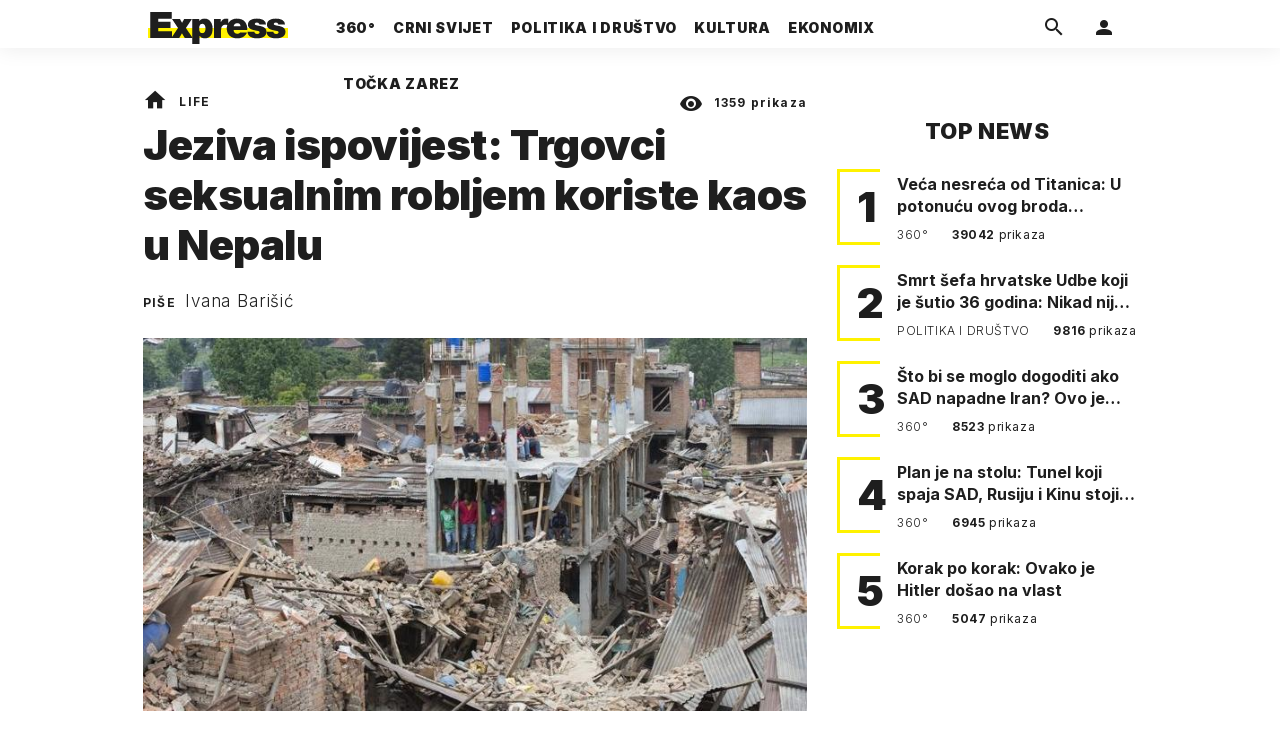

--- FILE ---
content_type: text/html; charset=utf-8
request_url: https://express.24sata.hr/life/jeziva-ispovijest-trgovci-seksualnim-robljem-koriste-kaos-u-nepalu-940
body_size: 22073
content:














<!DOCTYPE html>
<html lang="hr" class="no-js">
<head>
    
        <script type="text/javascript">window.gdprAppliesGlobally=true;(function(){function a(e){if(!window.frames[e]){if(document.body&&document.body.firstChild){var t=document.body;var n=document.createElement("iframe");n.style.display="none";n.name=e;n.title=e;t.insertBefore(n,t.firstChild)}
else{setTimeout(function(){a(e)},5)}}}function e(n,r,o,c,s){function e(e,t,n,a){if(typeof n!=="function"){return}if(!window[r]){window[r]=[]}var i=false;if(s){i=s(e,t,n)}if(!i){window[r].push({command:e,parameter:t,callback:n,version:a})}}e.stub=true;function t(a){if(!window[n]||window[n].stub!==true){return}if(!a.data){return}
var i=typeof a.data==="string";var e;try{e=i?JSON.parse(a.data):a.data}catch(t){return}if(e[o]){var r=e[o];window[n](r.command,r.parameter,function(e,t){var n={};n[c]={returnValue:e,success:t,callId:r.callId};a.source.postMessage(i?JSON.stringify(n):n,"*")},r.version)}}
if(typeof window[n]!=="function"){window[n]=e;if(window.addEventListener){window.addEventListener("message",t,false)}else{window.attachEvent("onmessage",t)}}}e("__tcfapi","__tcfapiBuffer","__tcfapiCall","__tcfapiReturn");a("__tcfapiLocator");(function(e){
  var t=document.createElement("script");t.id="spcloader";t.type="text/javascript";t.async=true;t.src="https://sdk.privacy-center.org/"+e+"/loader.js?target="+document.location.hostname;t.charset="utf-8";var n=document.getElementsByTagName("script")[0];n.parentNode.insertBefore(t,n)})("49e2dd21-509f-4e31-9f4e-34808af3cb36")})();</script>
    

    
    

    
    

    
    

    
        <title>Jeziva ispovijest: Trgovci seksualnim robljem koriste kaos u Nepalu | Express</title>
    <meta name="description" content="Trgovci se predstavljaju kako su došli pomoći, a tako zapravo mame i kidnapiraju žene | Express">
    
    

    
    

    
    <link href="https://express.24sata.hr/life/jeziva-ispovijest-trgovci-seksualnim-robljem-koriste-kaos-u-nepalu-940" rel="canonical" />

    
    
    <meta name="news_keywords" content="seksualno roblje, krijumčarenje, trgovina ljudima, Indija, Nepal">
    

    
    

    <link rel="amphtml" href="https://express.24sata.hr/amp/life/jeziva-ispovijest-trgovci-seksualnim-robljem-koriste-kaos-u-nepalu-940">



    
    <meta property="fb:pages" content="111858245531193" />
    

    <meta charset="UTF-8">
    <meta http-equiv="X-UA-Compatible" content="IE=edge,chrome=1">
    <meta content="width=device-width, initial-scale=1.0, maximum-scale=1.0, minimum-scale=1.0, user-scalable=no" name="viewport">

    <meta name="referrer" content="always" />

    <!-- Chrome, Firefox OS, Opera and Vivaldi -->
    <meta name="theme-color" content="#f9f500">
    <!-- Windows Phone -->
    <meta name="msapplication-navbutton-color" content="#f9f500">
    <!-- iOS Safari -->
    <meta name="apple-mobile-web-app-status-bar-style" content="#f9f500">
    <meta name="google-site-verification" content="qSMPoedodH9SORGUUUh8xZnPm7CPEWKYyoQ22eNegAQ" />

    <link rel="icon" type="image/x-icon" href="/static/favicon.ico" />
    <link rel="apple-touch-icon" sizes="57x57" href="/static/apple-icon-57x57.png">
    <link rel="apple-touch-icon" sizes="60x60" href="/static/apple-icon-60x60.png">
    <link rel="apple-touch-icon" sizes="72x72" href="/static/apple-icon-72x72.png">
    <link rel="apple-touch-icon" sizes="76x76" href="/static/apple-icon-76x76.png">
    <link rel="apple-touch-icon" sizes="114x114" href="/static/apple-icon-114x114.png">
    <link rel="apple-touch-icon" sizes="120x120" href="/static/apple-icon-120x120.png">
    <link rel="apple-touch-icon" sizes="144x144" href="/static/apple-icon-144x144.png">
    <link rel="apple-touch-icon" sizes="152x152" href="/static/apple-icon-152x152.png">
    <link rel="apple-touch-icon" sizes="180x180" href="/static/apple-icon-180x180.png">
    <link rel="icon" type="image/png" sizes="192x192"  href="/static/android-icon-192x192.png">
    <link rel="icon" type="image/png" sizes="32x32" href="/static/favicon-32x32.png">
    <link rel="icon" type="image/png" sizes="96x96" href="/static/favicon-96x96.png">
    <link rel="icon" type="image/png" sizes="16x16" href="/static/favicon-16x16.png">
    <link rel="manifest" href="/static/manifest.json">

    
    



<meta name="twitter:card" content="summary">
<meta name="twitter:url" content="https://express.24sata.hr/life/jeziva-ispovijest-trgovci-seksualnim-robljem-koriste-kaos-u-nepalu-940">
<meta name="twitter:title" content="Jeziva ispovijest: Trgovci seksualnim robljem koriste kaos u Nepalu">
<meta name="twitter:description" content="Trgovci se predstavljaju kako su došli pomoći, a tako zapravo mame i kidnapiraju žene">
<meta name="twitter:image" content="https://express.24sata.hr/media/img/3a/a7/466754a4000ae07f191b.jpeg">



<meta property="fb:app_id" content="1807900232827242">
<meta property="og:title" content="Jeziva ispovijest: Trgovci seksualnim robljem koriste kaos u Nepalu">
<meta property="og:type" content="article">
<meta property="og:url" content="https://express.24sata.hr/life/jeziva-ispovijest-trgovci-seksualnim-robljem-koriste-kaos-u-nepalu-940">
<meta property="og:description" content="Trgovci se predstavljaju kako su došli pomoći, a tako zapravo mame i kidnapiraju žene">
<meta property="og:image" content="https://express.24sata.hr/media/img/22/f0/cc689b33b8b2b9ff8533.jpeg" />

<meta itemprop="name" content="Jeziva ispovijest: Trgovci seksualnim robljem koriste kaos u Nepalu">
<meta itemprop="description" content="Trgovci se predstavljaju kako su došli pomoći, a tako zapravo mame i kidnapiraju žene">

<meta itemprop="datePublished" content="2015-05-06">
<meta itemprop="image" content="https://express.24sata.hr/media/img/dc/38/4bdd3af75021f7b814cb.jpeg">





    <link rel="preconnect" href="https://fonts.googleapis.com">
    <link rel="preconnect" href="https://fonts.gstatic.com" crossorigin>
    <link href="https://fonts.googleapis.com/css2?family=Inter:ital,wght@0,300;0,400;0,700;0,800;0,900;1,400&subset=latin-ext&display=swap" rel="stylesheet">


    


<link rel="stylesheet" href="/static/css/grid.css?bust=20140129">

    


<link href="/static/build/styles.2a5641b729d5270126d7.css" rel="stylesheet" />


    
    

    <script src="https://ajax.googleapis.com/ajax/libs/jquery/2.1.3/jquery.min.js"></script>
    <script src="https://imasdk.googleapis.com/js/sdkloader/ima3.js"></script>
    <script src="/static/js/lib/modernizr.custom.92546.js"></script>

    <script>
        if (typeof window.document.createElement('div').style.webkitLineClamp !== 'undefined') {
          document.querySelector('html').classList.add('webkitlineclamp');
        }
    </script>

    <script src="/static/js/lib/picturePolyfill.js"></script>

    

    
    <!-- Google Subscribe -->
    <!-- Google Subscribe -->









<script id="google_subscribe_plans" type="application/json">{"ARHIVA": "SWGPD.5042-4929-3601-27885"}</script>
<script id="google_subscribe_products" type="application/json">{"ARHIVA": "CAowib62DA:express_arhiva"}</script>
<script
    data-is-debug="False"
    data-csrf-token="iM9pctq5HQu1qcTE4BPh6PhYxvksSAhQ7IabSuBZpCUYZDPf2Wliul8sDCqnYhP0"
    data-publication-id="CAowib62DA"
    data-user-subscribe-reader-id=""
    data-ppid=""
    data-should-sync-subscription-linking="False"
    data-user-subscription-linking-data-url="/gsubscribe/subscription-linking/user"
    data-sync-subscription-linking-entitlements-url="/gsubscribe/subscription-linking/sync-entitlements"
    data-user-is-authenticated="False"
    data-user-login-url="/korisnici/prijava"
    data-google-subscribe-enabled="True"
    data-user-subscribe-entitlements-update-url="/gsubscribe/google-subscribe/entitlements-update"
    data-user-subscribe-post-payment-url="/gsubscribe/google-subscribe/post-payment"
    data-should-sync-entitlements="False"
    data-is-content-locked="True"
    data-is-premium-user="False"
    data-is-google-subscribe-subscriber="False"
    data-monetization-url="/gsubscribe/google-subscribe/monetization"
    data-google-client-id="583750777798-46f41kdpvm618pcipdracpr54vuopaep.apps.googleusercontent.com"
    data-google-components-language-code="hr"
>
    window.isDebug = document.currentScript.dataset.isDebug === "True";
    window.csrfToken = document.currentScript.dataset.csrfToken;
    window.googleUserPPID = document.currentScript.dataset.ppid;
    window.googlePublicationId = document.currentScript.dataset.publicationId;
    window.googleSubscribeEnabled = document.currentScript.dataset.googleSubscribeEnabled === "True";
    window.googleSubscribeProducts = JSON.parse(document.getElementById('google_subscribe_products').textContent);
    window.googleSubscribePlans = JSON.parse(document.getElementById('google_subscribe_plans').textContent);
    window.userSubscribeReaderId = document.currentScript.dataset.userSubscribeReaderId;
    window.shouldSyncSubscriptionLinking = document.currentScript.dataset.shouldSyncSubscriptionLinking === "True";
    window.userSubscriptionLinkingDataUrl = document.currentScript.dataset.userSubscriptionLinkingDataUrl;
    window.syncSubscriptionLinkingEntitlementsUrl = document.currentScript.dataset.syncSubscriptionLinkingEntitlementsUrl
    window.userIsAuthenticated = document.currentScript.dataset.userIsAuthenticated === "True";
    window.userLoginUrl = document.currentScript.dataset.userLoginUrl;
    window.userSubscribeEntitlementsUpdateUrl = document.currentScript.dataset.userSubscribeEntitlementsUpdateUrl;
    window.userSubscribePostPaymentUrl = document.currentScript.dataset.userSubscribePostPaymentUrl;
    window.shouldSyncEntitlements = document.currentScript.dataset.shouldSyncEntitlements == "True";
    window.isContentLocked = document.currentScript.dataset.isContentLocked == "True";
    window.isPremiumUser = document.currentScript.dataset.isPremiumUser == "True";
    window.isGoogleSubscribeSubscriber = document.currentScript.dataset.isGoogleSubscribeSubscriber == "True"
    window.monetizationUrl = document.currentScript.dataset.monetizationUrl;
    window.googleClientId = document.currentScript.dataset.googleClientId;
    window.googleComponentsLanguageCode = document.currentScript.dataset.googleComponentsLanguageCode;
</script>

<script async 
    src="https://news.google.com/swg/js/v1/swg.js"
    subscriptions-control="manual"
    type="application/javascript"
></script>


    <link rel="stylesheet" href="/static/gsubscribe/css/google_subscribe.min.css?bust=1.0.0">
    <script src="/static/gsubscribe/js/google_subscribe.min.js?bust=1.0.0"></script>


    <script data-is-accesible-for-free="False">
        let isSubscribePremiumUser = false
        const isAccessibleForFree = document.currentScript.dataset.isAccessibleForFree === "True";
        
        if (isAccessibleForFree === false) {
            document.addEventListener("ShowLoginOnPayment", (eventData) => {
                isSubscribePremiumUser = eventData.detail.isSubscribePremiumUser;

                if (isSubscribePremiumUser) {
                    document.addEventListener("UserModalLoginReady", () => {
                        const loginText = document.createElement("p");
                        loginText.classList.add("modal__text");
                        loginText.classList.add("text-center");
                        loginText.insertAdjacentText('afterbegin', "Prijavi se za potpuno pretplatničko iskustvo!")
                        document.querySelector(".modal--login .modal__content").insertAdjacentElement('afterbegin', loginText);
                    })
                }

                document.querySelector(".js_loginPlease").click();
            })
        }
    </script>


    
    

    
    
        
<script>
    // Google data layer
    var dataLayer = window.dataLayer || [];

    dataLayer.push({
        'siteId': 'exp',
        'contentId': '940',
        'pageType': 'article',
        'fullChannel': 'life',
        'contentTitle': 'Jeziva ispovijest: Trgovci seksualnim robljem koriste kaos u Nepalu',
        'channel': 'life',
        'contentElements': 'undefined',
        'contentType': 'default',
        'contentAuthor': 'Ivana Barišić',
        'pageTags': 'indija|trgovina ljudima|krijumčarenje|seksualno roblje|Nepal',
        'contentPublishingDate': '2015-05-06_wc18_m5_q2_14:48:37',
        'isPremium': 'no',
        'wordCount': 'undefined',
        'contentSource': 'undefined',
        'canonicalUrl': 'https://express.24sata.hr/life/jeziva-ispovijest-trgovci-seksualnim-robljem-koriste-kaos-u-nepalu-940'
        
    });
</script>


    


    
    
    <script>
        var page = {"type": "article", "id": 940, "caption": "Jeziva ispovijest: Trgovci seksualnim robljem koriste kaos u Nepalu | Express.hr", "authors": ["Ivana Barišić"], "tags": ["indija", "trgovina ljudima", "krijumčarenje", "seksualno roblje", "Nepal"], "channel": "life", "date": "2015-05-06 14:48:37"};
    </script>
    <script async type="text/javascript" src="https://cdn.defractal.com/scripts/defractal-0-33390743-8f60-42a1-92ce-56aa08a322c9.js"></script>


    <script>
    (function(u, p, s, c, r) {
         u[r] = u[r] || function(p) {
             (u[r].q = u[r].q || []).push(p)
         }, u[r].ls = 1 * new Date();
         var a = p.createElement(s),
             m = p.getElementsByTagName(s)[0];
         a.async = 1;
         a.src = c;
         m.parentNode.insertBefore(a, m)
     })
     (window, document, 'script', '//files.upscore.com/async/upScore.js', 'upScore');
     upScore({
         config: {
             domain: 'express.24sata.hr',
             article: '.article__text',
             track_positions: false
         },
         data: {
             section: 'life',
             pubdate: '2015-05-06T16:48:37+02:00',
             author: 'Ivana Barišić',
             object_type: 'article',
             object_id: '940',
             custom_sponsored: 0
         }
     });
</script>



    
        <!-- Google Tag Manager -->
<noscript>
    <iframe src="//www.googletagmanager.com/ns.html?id=GTM-PCRFFK6" height="0" width="0" style="display:none;visibility:hidden"></iframe>
</noscript>
<script>(function(w,d,s,l,i){w[l]=w[l]||[];w[l].push({'gtm.start':
    new Date().getTime(),event:'gtm.js'});var f=d.getElementsByTagName(s)[0],
    j=d.createElement(s),dl=l!='dataLayer'?'&l='+l:'';j.async=true;j.src=
    '//www.googletagmanager.com/gtm.js?id='+i+dl;f.parentNode.insertBefore(j,f);
})(window,document,'script','dataLayer','GTM-PCRFFK6');
</script>
<!-- End Google Tag Manager -->

<!-- DotMetrics -->
<script type="text/javascript">
    /* <![CDATA[ */
        (function() {
            window.dm=window.dm||{AjaxData:[]};
            window.dm.dotmetricsDefaultId = 4289;
            window.dm.AjaxEvent=function(et,d,ssid,ad){
                dm.AjaxData.push({et:et,d:d,ssid:ssid,ad:ad});
                if(typeof window.DotMetricsObj != 'undefined') {DotMetricsObj.onAjaxDataUpdate();}
            };
            var d=document,
            h=d.getElementsByTagName('head')[0],
            s=d.createElement('script');
            s.type='text/javascript';
            s.async=true;
            s.src='https://script.dotmetrics.net/door.js?id=4289';
            h.appendChild(s);
        }());
    /* ]]> */
</script>
<!-- End DotMetrics -->

    

    

    
        
            


<!--
       _
__   _(_) _____      ___
\ \ / / |/ _ \ \ /\ / (_) Clanak - article
 \ V /| |  __/\ V  V / _
  \_/ |_|\___| \_/\_/ (_)

-->

<!-- doubleclick -->
<script async src="https://pagead2.googlesyndication.com/tag/js/gpt.js"></script>

<script>
    var dfpDisplayTagSlots = [],
        dfpDataReady = false;

    window.googletag = window.googletag || {};
    var googletag = window.googletag;
    googletag.cmd = googletag.cmd || [];

    const articleAds = true;
</script>




<script data-adpushup="False">
    window.adpushupIsEnabled = document.currentScript.dataset.adpushup === 'True';

    var getScreenSize = function(){
        return {
            width: window.innerWidth || document.documentElement.clientWidth || document.body.clientWidth,
            height: window.innerHeight || document.documentElement.clientHeight || document.body.clientHeight
        };
    };

    var getTargetValue = function(width, height, sufix) {
        var target = '' + width + 'x' + height;
        if (sufix) target += '_' + sufix;
        return target;
    };

    var getResTarget = function(sufix) {
        var target = [],
            size = getScreenSize(),
            width,
            height;

        if (sufix) {

            switch (true) {

                case size.width >= 1024 && size.width < 1280:
                    width = 1024;
                    height = 768;
                    break;

                case size.width >= 1280 && size.width < 1366:
                    width = 1280;
                    height = 1024;
                    break;

                case size.width >= 1366 && size.width < 1370:
                    width = 1366;
                    height = 768;
                    break;

                case size.width >= 1370 && size.width < 1440:
                    width = 1370;
                    height = 768;
                    break;

                case size.width >= 1440 && size.width < 1600:
                    width = 1440;
                    height = 900;
                    break;

                case size.width >= 1600 && size.width < 1920:
                    width = 1600;
                    height = 1050;
                    break;

                case size.width >= 1920:
                    width = 1920;
                    height = 1080;
                    break;
            }

            target.push(getTargetValue(width, height, sufix));
        }
        return target;
    };

    const dfp_all_slots = [];
    window.mappings = [];
    let slotName = '';
    window.disableInitalLoad = false;

    dfp_all_slots.lazyAll = 'lazy_all' === 'lazy_all';

    function attemptSetDfpData () {
        if (window.googletag && window.googletag.apiReady) {

            googletag.cmd.push(function() {

                let platform = 'mobile';

                if (window.innerWidth >= 1367) platform = 'desktop';
                else if (window.innerWidth > 1023 && window.innerWidth < 1367) platform = 'tablet';

                let dfp_slots = [];

                
                    
                    window.mapping1 = googletag.sizeMapping()
                                .addSize([750, 400], [[4, 1], [250, 250], [300, 100], [300, 250], [320, 50], [320, 100], [468, 60]])
                                .addSize([1050, 400], [[4, 1], [250, 250], [300, 100], [300, 250], [320, 50], [320, 100], [468, 60], [728, 90], [970, 90], [970, 250], [970, 500], [1280, 250]])
                                .addSize([320, 400], [[4, 1], [250, 250], [300, 100], [300, 250], [120, 600], [160, 600], [300, 600]])
                                .build();

                                slotName = 'Express_Billboard_Top'.split('_');
                                slotName.shift();

                                window.mappings.push(`mapping1__${slotName.join('')}`);

                                
                            

                            

                            dfp_all_slots.push({
                                'id': '/18981092/Express_Billboard_Top',
                                'customId': ('/18981092/Express_Billboard_Top').split('_').slice(1).join(''),
                                'slot_sizes': [970, 250],
                                'targeting': ['position', 'billboard'],
                                'collapse': true,
                                'outOfPage': false
                            });
                    
                
                    
                    window.mapping2 = googletag.sizeMapping()
                                .addSize([750, 400], [[3, 1], [120, 600], [160, 600], [250, 250], [300, 100], [300, 250], [300, 600], [320, 50], [320, 100]])
                                .addSize([1050, 400], [[3, 1], [120, 600], [160, 600], [250, 250], [300, 100], [300, 250], [300, 600]])
                                .addSize([320, 400], [[3, 1], [120, 600], [160, 600], [250, 250], [300, 100], [300, 250], [300, 600]])
                                .build();

                                slotName = 'Express_Halfpage_1'.split('_');
                                slotName.shift();

                                window.mappings.push(`mapping2__${slotName.join('')}`);

                                
                            

                            

                            dfp_all_slots.push({
                                'id': '/18981092/Express_Halfpage_1',
                                'customId': ('/18981092/Express_Halfpage_1').split('_').slice(1).join(''),
                                'slot_sizes': [[300, 600], [300, 250]],
                                'targeting': ['position', 'halfpage'],
                                'collapse': true,
                                'outOfPage': false
                            });
                    
                
                    
                    dfp_slots.push(googletag.defineOutOfPageSlot('/18981092/Express_AIO_1', 'divAIO1').addService(googletag.pubads()).setTargeting('position', 'wallpaper'));
                            

                            dfp_all_slots.push({
                                'id': '/18981092/Express_AIO_1',
                                'customId': ('/18981092/Express_AIO_1').split('_').slice(1).join(''),
                                'slot_sizes': [1, 1],
                                'targeting': ['position', 'wallpaper'],
                                'collapse': true,
                                'outOfPage': true
                            });
                    
                
                    
                    dfp_slots.push(googletag.defineOutOfPageSlot('/18981092/Express_AIO_2', 'divAIO2').addService(googletag.pubads()).setTargeting('position', 'floating'));
                            

                            dfp_all_slots.push({
                                'id': '/18981092/Express_AIO_2',
                                'customId': ('/18981092/Express_AIO_2').split('_').slice(1).join(''),
                                'slot_sizes': [1, 1],
                                'targeting': ['position', 'floating'],
                                'collapse': true,
                                'outOfPage': true
                            });
                    
                
                    
                    dfp_all_slots.push({
                                'id': '/18981092/Express_Rectangle_Bot',
                                'customId': ('/18981092/Express_Rectangle_Bot').split('_').slice(1).join(''),
                                'slot_sizes': [300, 250],
                                'targeting': ['position', 'rectangle'],
                                'collapse': true,
                                'outOfPage': false
                            });
                    
                
                    
                    window.mapping6 = googletag.sizeMapping()
                                .addSize([750, 400], [[4, 1], [250, 250], [300, 100], [300, 250], [320, 50], [320, 100], [468, 60]])
                                .addSize([1050, 400], [[4, 1], [250, 250], [300, 100], [300, 250], [320, 50], [320, 100], [468, 60], [728, 90], [970, 90], [970, 250], [970, 500], [1280, 250]])
                                .addSize([320, 400], [[4, 1], [250, 250], [300, 100], [300, 250], [120, 600], [160, 600], [300, 600]])
                                .build();

                                slotName = 'Express_Billboard_Mid'.split('_');
                                slotName.shift();

                                window.mappings.push(`mapping6__${slotName.join('')}`);

                                
                            

                            

                            dfp_all_slots.push({
                                'id': '/18981092/Express_Billboard_Mid',
                                'customId': ('/18981092/Express_Billboard_Mid').split('_').slice(1).join(''),
                                'slot_sizes': [970, 250],
                                'targeting': ['position', 'billboard'],
                                'collapse': true,
                                'outOfPage': false
                            });
                    
                
                    
                    window.mapping7 = googletag.sizeMapping()
                                .addSize([750, 400], [[2, 1], [250, 250], [300, 100], [300, 250], [320, 50], [320, 100], [468, 60]])
                                .addSize([1050, 400], [[2, 1], [250, 250], [300, 100], [300, 250], [320, 50], [320, 100], [468, 60]])
                                .addSize([320, 400], [[2, 1], [250, 250], [300, 100], [300, 250], [300, 600], [120, 600], [1, 1], [160, 600]])
                                .build();

                                slotName = 'Express_Leaderboard_1'.split('_');
                                slotName.shift();

                                window.mappings.push(`mapping7__${slotName.join('')}`);

                                
                            

                            

                            dfp_all_slots.push({
                                'id': '/18981092/Express_Leaderboard_1',
                                'customId': ('/18981092/Express_Leaderboard_1').split('_').slice(1).join(''),
                                'slot_sizes': [728, 90],
                                'targeting': ['position', 'leaderboard'],
                                'collapse': true,
                                'outOfPage': false
                            });
                    
                
                    
                    window.mapping8 = googletag.sizeMapping()
                                .addSize([750, 400], [[2, 1], [250, 250], [300, 100], [300, 250], [320, 50], [320, 100], [468, 60]])
                                .addSize([1050, 400], [[2, 1], [250, 250], [300, 100], [300, 250], [320, 50], [320, 100], [468, 60]])
                                .addSize([320, 400], [[2, 1], [250, 250], [300, 100], [300, 250], [300, 600], [120, 600], [1, 1], [160, 600]])
                                .build();

                                slotName = 'Express_Leaderboard_2'.split('_');
                                slotName.shift();

                                window.mappings.push(`mapping8__${slotName.join('')}`);

                                
                            

                            

                            dfp_all_slots.push({
                                'id': '/18981092/Express_Leaderboard_2',
                                'customId': ('/18981092/Express_Leaderboard_2').split('_').slice(1).join(''),
                                'slot_sizes': [728, 90],
                                'targeting': ['position', 'leaderboard'],
                                'collapse': true,
                                'outOfPage': false
                            });
                    
                
                    
                    window.mapping9 = googletag.sizeMapping()
                                .addSize([750, 400], [[2, 1], [250, 250], [300, 100], [300, 250], [320, 50], [320, 100], [468, 60]])
                                .addSize([1050, 400], [[2, 1], [250, 250], [300, 100], [300, 250], [320, 50], [320, 100], [468, 60]])
                                .addSize([320, 400], [[2, 1], [250, 250], [300, 100], [300, 250], [300, 600], [120, 600], [1, 1], [160, 600]])
                                .build();

                                slotName = 'Express_Leaderboard_3'.split('_');
                                slotName.shift();

                                window.mappings.push(`mapping9__${slotName.join('')}`);

                                
                            

                            

                            dfp_all_slots.push({
                                'id': '/18981092/Express_Leaderboard_3',
                                'customId': ('/18981092/Express_Leaderboard_3').split('_').slice(1).join(''),
                                'slot_sizes': [728, 90],
                                'targeting': ['position', 'leaderboard'],
                                'collapse': true,
                                'outOfPage': false
                            });
                    
                

                googletag.pubads().setTargeting('platform', platform).setTargeting('cont_type', 'article').setTargeting('section', 'life').setTargeting('articleID', '940');

                
                    googletag.pubads().setTargeting('tag24', ['seksualno roblje','krijumčarenje','trgovina ljudima','Indija','Nepal']);
                

                var minRes = getResTarget('min');

                if (!minRes.join('').includes('undefined')){
                    googletag.pubads().setTargeting('res_min', minRes);
                }

                googletag.pubads().setTargeting('site', 'express.24sata.hr');
                if (window.disableInitalLoad) googletag.pubads().disableInitialLoad();
                if (window.adpushupIsEnabled) googletag.pubads().enableSingleRequest();
                googletag.enableServices();

                dfp_slots.forEach(function(slot){
                    googletag.display(slot);
                    if (window.disableInitalLoad && !window.adpushupIsEnabled) googletag.pubads().refresh([slot]);
                });
            });

            dfpDataReady = true;
        } else {
            setTimeout(() => {
                attemptSetDfpData();
            }, 300);
        }
    }

    attemptSetDfpData();
</script>

        
    



    
    <!-- PREV/NEXT -->
    
    
    
    


    

    
        <script async src="//www.ezojs.com/ezoic/sa.min.js"></script>
        <script>
            window.ezstandalone = window.ezstandalone || {};
            ezstandalone.cmd = ezstandalone.cmd || [];
            ezstandalone.cmd.push(function() {
                ezstandalone.enableConsent();
                ezstandalone.define(100);
                ezstandalone.enable();
                ezstandalone.display();
            });
        </script>
    

    

    
        <script charset="UTF-8" src=https://s-eu-1.pushpushgo.com/js/67cffe0f08b37ec77aea4cb3.js async="async"></script>

    

</head>



<body class="article" style="" data-didomi-disabled="False" data-bodyextrainfo="">

    
        <div id='divAIO1'>
    <script>
        dfpDisplayTagSlots.push('divAIO1');
    </script>
</div>

        <div id='divAIO2'>
    <script>
        dfpDisplayTagSlots.push('divAIO2');
    </script>
</div>

    

    
    <div class="body_wrap">

        <div class="body_inner_wrap">

            
            <div class="header_wrapper">
                





<div class="container">

    <div class="ntfs__flyout">
    
        





<div class="ntfs js_ntfs">

    <div class="ntfs__header ntfs__header--unlogged">

        <a href="/korisnici/prijava" class="btn btn--default js_loginPlease">Prijavi se</a>

        <form method="post" action="/accounts/facebook/login/"><input type="hidden" name="csrfmiddlewaretoken" value="iM9pctq5HQu1qcTE4BPh6PhYxvksSAhQ7IabSuBZpCUYZDPf2Wliul8sDCqnYhP0">
            <button class="btn btn--facebookconnect">
                <i class="icon icon-facebook"></i> Prijavi se
            </button>
        </form>

        <!-- Google Sign In -->
<script src="//accounts.google.com/gsi/client" async></script>

<div class="google_sign_in_wrap in-dropdown">

    <div id="g_id_onload"
        data-client_id="583750777798-46f41kdpvm618pcipdracpr54vuopaep.apps.googleusercontent.com"
        data-login_uri="https://express.24sata.hr/accounts/google/login/token/"
        data-context="signin"
        data-ux_mode="popup"
        data-auto_select="true"
        data-itp_support="true">
    </div>
    
    <div class="g_id_signin"
        data-type="standard"
        data-shape="rectangular"
        data-theme="outline"
        data-text="signin_with"
        data-size="large"
        data-logo_alignment="left"
        
    >
    </div>
</div>
<!-- End Google Sign In -->


    </div>

    
</div>

    
    </div>


    <header class="header cf">

        <a class="header__logo" href="/" title="Express.24sata.hr">
            <span class="header__logo_heading">
                <img class="header__logo_img header__logo_img--big" title="Express.24sata.hr" alt="Express.24sata.hr" src="/static/images/express-logo.svg">
                <img class="header__logo_img header__logo_img--small" title="Express.24sata.hr" alt="Express.24sata.hr" src="/static/images/express-logo.svg">
            </span>
        </a>

        <div class="top_navigation">
        
            

<nav class="main_nav js_mainNav">

    <ul class="main_nav__list">

        

            <li class="main_nav__item main_nav__item--main main_nav__item--top-news">

                <a class="main_nav__link active_top-news" href="/top-news">
                    <span class="main_nav__span main_nav__span--main">360°</span>
                </a>

                
            </li>
        

            <li class="main_nav__item main_nav__item--main main_nav__item--">

                <a class="main_nav__link active_crni-svijet" href="/crni-svijet">
                    <span class="main_nav__span main_nav__span--main">Crni svijet</span>
                </a>

                
            </li>
        

            <li class="main_nav__item main_nav__item--main main_nav__item--">

                <a class="main_nav__link active_politika-i-drustvo" href="/politika-i-drustvo">
                    <span class="main_nav__span main_nav__span--main">Politika i društvo</span>
                </a>

                
            </li>
        

            <li class="main_nav__item main_nav__item--main main_nav__item--kultura">

                <a class="main_nav__link active_kultura" href="/kultura">
                    <span class="main_nav__span main_nav__span--main">Kultura</span>
                </a>

                
            </li>
        

            <li class="main_nav__item main_nav__item--main main_nav__item--ekonomix">

                <a class="main_nav__link active_ekonomix" href="/ekonomix">
                    <span class="main_nav__span main_nav__span--main">Ekonomix</span>
                </a>

                
            </li>
        

            <li class="main_nav__item main_nav__item--main main_nav__item--">

                <a class="main_nav__link active_httpswwwtockazarezhr" href="https://www.tockazarez.hr/">
                    <span class="main_nav__span main_nav__span--main">Točka zarez</span>
                </a>

                
            </li>
        
    </ul>
</nav>

        

            <div class="header__social_menu">
                <span>Prati nas i na:</span>

                <a class="header__icon--social" href="https://www.facebook.com/Express.hr" target="_blank" title="Express na Facebooku">
                    <i class="icon icon-facebook"></i>
                </a>

                <a class="header__icon--social" href="https://twitter.com/share?text=Express.hr&url=https://www.express.hr/&hashtags=express" target="_blank" title="Express na Twitteru">
                    <i class="icon icon-twitter"></i>
                </a>
            </div>
        </div>


        <a class="header__search" href="/pretraga/" title="Traži" >
            <i class="icon icon-magnify"></i>
        </a>


        <a class="header__user js_showNotif"

            

                
                

                    href="/korisnici/prijava?next=/life/jeziva-ispovijest-trgovci-seksualnim-robljem-koriste-kaos-u-nepalu-940"

                
            
            >

            <span class="header__avatar">
            

                <i class="icon icon-account"></i>

            

            


            </span>

        </a>

        <div class="header__menu_utils">

            <a class="header__icon header__icon--back js_closeSubmenu" href="#">
                <i class="icon icon-arrow-left5"></i>
            </a>

            <a class="header__icon header__icon--menu js_toggleMenu" href="#">
                <i class="icon icon-menu"></i>
                <i class="icon icon-close"></i>
            </a>

        </div>
    </header>
</div>




<script>

    function setActiveNav (section) {

        // console.log('section:' + section);

        var el=document.getElementsByClassName(section);
        var header=document.getElementsByClassName('header_wrapper');
        var body=document.getElementsByTagName('body');

        for(var i=0; i<el.length; i++) {


            el[i].classList.add('is_active');

            if ( el[i].parentElement.childElementCount > 1) {
                header[0].classList.add('has_subnav');
                header[0].classList.add(section.split('-').join('_'));
                body[0].classList.add('has_subnav');
            }

            var parent = el[i].getAttribute('data-parent');

            if(parent){
                el[i].parentElement.parentElement.classList.add('has_active');
                setActiveNav( parent );
            }
        }
    }

    setActiveNav( 'active_' + document.location.pathname.split('/')[1] );
</script>

                <div class="header_wrapper__back"></div> 
                <div class="header_wrapper__subback"></div> 
            </div>
            

            
            

            
            

            <div class="content__wrap container">

                

    
        <div class="container text-center">
            <div class="dfp_banner dfp_banner--Leaderboard">
                <div id='divBillboardTop'>
    <script>
        dfpDisplayTagSlots.push('divBillboardTop');
    </script>
</div>

            </div>
        </div>
    

    <div class="container container--sidebarsmall fold_article__top">

        <div class="column_content">

            <div class="column_content__inner">

                <div class="gr-12 no-gutter gutter@lg gr-10@xlg push-1@xlg">

                    <div class="main_tile main_tile--widemd">

                        <article class="article article--life">

                            <header class="article__header cf">

                                <div class="article__header_data">

                                    <div class="article__sections">

                                        <a class="article__sections_link" href="/"><i class="icon-home"></i></a>

                                        
                                            <span class="article__header_separ">•</span>
                                            <a class="article__sections_link" href="/life">Life</a>
                                        

                                        
                                    </div>

                                    <span class="article__views">
                                        <i class="icon-eye"></i>
                                        <strong>1359</strong>
                                        prikaza
                                    </span>

                                     <time class="article__time_small">06. svibnja 2015.</time>
                                </div>

                                <h1 class="article__title">Jeziva ispovijest: Trgovci seksualnim robljem koriste kaos u Nepalu</h1>

                                
                                
                                    <div class="article__authors">
                                        
                                            Piše
                                        
                                        
                                            <a href="/autori/ivana-barisic-215/">Ivana Barišić</a>
                                        
                                    </div>

                                

                                <time class="article__time hidden_mobile">06. svibnja 2015.</time>

                            </header>

                            <div class="article__wrapper cf">

                                
                                
                                

                                

                                    
                                    

                                    

                                        <figure class="article__figure">
                                            
    <picture data-alt="Potres u Nepalu" data-default-src="/media/img/bf/81/f6315ec41fcab23f8abe.jpeg">

        
            <source srcset="/media/img/bf/81/f6315ec41fcab23f8abe.jpeg" media="(min-width: 800px)" data-size="740x416" />
        
            <source srcset="/media/img/bf/81/f6315ec41fcab23f8abe.jpeg" data-size="740x416" />
        

        <img class="article__figure_img" src="/media/img/bf/81/f6315ec41fcab23f8abe.jpeg" alt="Potres u Nepalu" data-size="740x416" />

        <noscript>
            <img class="article__figure_img" src="/media/img/bf/81/f6315ec41fcab23f8abe.jpeg" alt="Potres u Nepalu" />
        </noscript>
    </picture>


                                        </figure>

                                    

                                    

                                        <span class="article__figure_caption">
                                            <i class="icon-camera-party-mode"></i>
                                            <span class="article__figure_caption-text"></span>
                                            <span class="article__figure_caption-author">News Syndication/PIXSELL</span>
                                        </span>

                                     

                                 

                                
                                
                                
                                <div
                                    class="article__body article__default"
                                    data-midas-enabled="True"
                                >

                                    <div class="padding_wrapper cf">

                                        <div class="article__top cf">

                                            



<div class="social__wrap">
    
    <input type="checkbox" id="plus_top" name="social_group" class="social__checkbox">

    <a href="https://www.facebook.com/share.php?u=https://express.24sata.hr/life/jeziva-ispovijest-trgovci-seksualnim-robljem-koriste-kaos-u-nepalu-940" class="social__btn social__btn--fb js_popupWindow" target="_blank">
        <i class="social__icon icon-facebook"></i>
    </a>

    <a href="https://twitter.com/share?text=Jeziva ispovijest: Trgovci seksualnim robljem koriste kaos u Nepalu&url=https://express.24sata.hr/life/jeziva-ispovijest-trgovci-seksualnim-robljem-koriste-kaos-u-nepalu-940&hashtags=express" class="social__btn social__btn--tw" target="_blank">
        <i class="social__icon icon-twitter"></i>
    </a>

    <div class="googscblnkg_wrap">
        

    </div>

    <div class="social__group">

        <label for="plus_top" class="social__group_label">
            <i class="social__icon icon-plus"></i>
        </label>

        <a href="viber://forward?text=https://express.24sata.hr/life/jeziva-ispovijest-trgovci-seksualnim-robljem-koriste-kaos-u-nepalu-940" class="social__btn social__btn--viber" target="_blank">
            <i class="social__icon icon-phone-in-talk"></i>
        </a>

        <a href="whatsapp://send?text=Jeziva ispovijest: Trgovci seksualnim robljem koriste kaos u Nepalu...https://express.24sata.hr/life/jeziva-ispovijest-trgovci-seksualnim-robljem-koriste-kaos-u-nepalu-940" data-action="share/whatsapp/share" class="social__btn social__btn--whatsapp" target="_blank">
            <i class="social__icon icon-whatsapp"></i>
        </a>

        <a href="mailto:?subject=Jeziva ispovijest: Trgovci seksualnim robljem koriste kaos u Nepalu&amp;body=Jeziva ispovijest: Trgovci seksualnim robljem koriste kaos u Nepalu...https://express.24sata.hr/life/jeziva-ispovijest-trgovci-seksualnim-robljem-koriste-kaos-u-nepalu-940" class="social__btn social__btn--email" target="_blank">
            <i class="social__icon icon-email"></i>
        </a>

    </div>

     <div class="cf"></div>

</div>


                                            
                                        </div>

                                        
                                            <div class="dfp_banner dfp_banner--Leaderboard">
                                                <div id='divLeaderboard1'>
    <script>
        dfpDisplayTagSlots.push('divLeaderboard1');
    </script>
</div>

                                            </div>
                                        

                                        <div class="cf"></div>

                                        

                                            <div class="article__leadtext">Trgovci se predstavljaju kako su došli pomoći, a tako zapravo mame i kidnapiraju žene</div>

                                        

                                        
                                            <div class="article__content no_page_break cf preview-text">
                                                <p>Trgovci ljudima iskorištavaju kaos koji je nastao na području opustošenim potresom u Nepalu, a na meti su im deseci tisuća mladih žena s kojima opskrbljuju mrežu bordela diljem južne Azije.</p>
                                            </div>
                                            <div class="paywall">
                                                <div class="googscb_wrap">
                                                    <!-- INFO: https://developers.google.com/news/reader-revenue/monetization/sell/show-offers#recommended -->
                                                </div>
                                            </div>
                                            <div class="article__content no_page_break cf blur-text">
                                                Ovaj je članak dio naše pretplatničke ponude.
                                                Cjelokupni sadržaj dostupan je isključivo pretplatnicima.
                                                S pretplatom dobivate neograničen pristup svim našim arhiviranim člancima, 
                                                ekskluzivnim intervjuima i stručnim analizama.
                                            </div>
                                        

                                        
                                        
                                            <div class="article__tag cf">
                                                
                                                    <a class="article__tag_name" href="/kljucne-rijeci/seksualno-roblje-2889/clanci">seksualno roblje</a>
                                                
                                                    <a class="article__tag_name" href="/kljucne-rijeci/krijumcarenje-2104/clanci">krijumčarenje</a>
                                                
                                                    <a class="article__tag_name" href="/kljucne-rijeci/trgovina-ljudima-1294/clanci">trgovina ljudima</a>
                                                
                                                    <a class="article__tag_name" href="/kljucne-rijeci/indija-949/clanci">Indija</a>
                                                
                                                    <a class="article__tag_name" href="/kljucne-rijeci/nepal-2984/clanci">Nepal</a>
                                                
                                            </div>
                                        

                                        



<div class="social__wrap">
    
    <input type="checkbox" id="plus_bottom" name="social_group" class="social__checkbox">

    <a href="https://www.facebook.com/share.php?u=https://express.24sata.hr/life/jeziva-ispovijest-trgovci-seksualnim-robljem-koriste-kaos-u-nepalu-940" class="social__btn social__btn--fb js_popupWindow" target="_blank">
        <i class="social__icon icon-facebook"></i>
    </a>

    <a href="https://twitter.com/share?text=Jeziva ispovijest: Trgovci seksualnim robljem koriste kaos u Nepalu&url=https://express.24sata.hr/life/jeziva-ispovijest-trgovci-seksualnim-robljem-koriste-kaos-u-nepalu-940&hashtags=express" class="social__btn social__btn--tw" target="_blank">
        <i class="social__icon icon-twitter"></i>
    </a>

    <div class="googscblnkg_wrap">
        

    </div>

    <div class="social__group">

        <label for="plus_bottom" class="social__group_label">
            <i class="social__icon icon-plus"></i>
        </label>

        <a href="viber://forward?text=https://express.24sata.hr/life/jeziva-ispovijest-trgovci-seksualnim-robljem-koriste-kaos-u-nepalu-940" class="social__btn social__btn--viber" target="_blank">
            <i class="social__icon icon-phone-in-talk"></i>
        </a>

        <a href="whatsapp://send?text=Jeziva ispovijest: Trgovci seksualnim robljem koriste kaos u Nepalu...https://express.24sata.hr/life/jeziva-ispovijest-trgovci-seksualnim-robljem-koriste-kaos-u-nepalu-940" data-action="share/whatsapp/share" class="social__btn social__btn--whatsapp" target="_blank">
            <i class="social__icon icon-whatsapp"></i>
        </a>

        <a href="mailto:?subject=Jeziva ispovijest: Trgovci seksualnim robljem koriste kaos u Nepalu&amp;body=Jeziva ispovijest: Trgovci seksualnim robljem koriste kaos u Nepalu...https://express.24sata.hr/life/jeziva-ispovijest-trgovci-seksualnim-robljem-koriste-kaos-u-nepalu-940" class="social__btn social__btn--email" target="_blank">
            <i class="social__icon icon-email"></i>
        </a>

    </div>

     <div class="cf"></div>

</div>


                                    </div>
                                </div>

                            <div class="padding_wrapper cf">

                                

                                
                                    <div class="container text-center fold_article__bellow_content">
                                        <div class="dfp_banner dfp_banner--Leaderboard">
                                            <div id='divLeaderboard3'>
    <script>
        dfpDisplayTagSlots.push('divLeaderboard3');
    </script>
</div>

                                        </div>
                                    </div>
                                
                            </div>

                            
                            
                                <div class="fold_article__comments_block">
                                    
                                    



<div class="padding_wrapper">


    

    
    <div class="article__comments cf">

        <div class="gr-12 no-gutter">
            <div class="box__wrap">

                

                

                    <div class="thread__form  no_posts ">
                        
                            <span class="thread__message thread__message--title">
                                Komentiraj, znaš da želiš!
                            </span>

                            <p class="thread__message thread__message--unlogged thread__message--content">
                                Za komentiranje je potrebno prijaviti se. Nemaš korisnički račun? Registracija je brza i jednostavna, registriraj se i uključi se u raspravu.
                            </p>

                        

                        <div class="thread__unlogged">

                            <a class="btn btn--login js_loginPlease" href="/korisnici/prijava">
                                Prijavi se
                            </a>

                            <a class="btn btn--fb" href="/accounts/facebook/login/">
                                <i class="icon icon-facebook"></i>
                                Prijavi se <span>putem Facebooka</span>
                            </a>
                        </div>
                    </div>

                

            </div>
        </div>

    </div>
    
</div>
                                </div>

                            
                            
                        </article>
                    </div>
                </div>
            </div>
        </div>

        <div class="column_sidebar">

            











    
    
    

    

    
    
    

    
    
    

    
    
    

    
    
        
        
        <div class="gr-12">

        
            <div class="topnews_widget js_mostRead">
            
                

<div class="main_tile main_tile--top_news">

    <div class="main_tile__label">
        Top news
    </div>

    <div class="main_tile__content">
        

            

                



<article class="card card--top-news card--14 position--A1">

    <div class="card__wrap">

        <!-- blok sa slikom -->
        


        <!-- blok sa nadnaslovom, naslovom i podnaslovom -->
        

        <div class="card__data_wrap cf">
            <a class="card__link card__link--data cf" href="/top-news/gori-od-titanica-poginulo-6-puta-vise-ljudi-i-5000-djece-13544" title="Veća nesreća od Titanica: U potonuću ovog broda poginulo je 5000 djece!" target="">



                

                    <span class="card__data cf">

                        
    <span class="card__position">1</span>


                        
                            <h2 class="card__title">

    

        Veća nesreća od Titanica: U potonuću ovog broda poginulo je 5000 djece!

    
</h2>
                        

                    </span>

                

            </a>

        

    <div class="card__meta cf">
        
            
                <a href="/top-news" class="card__section">
                    360°
                </a>
            
        

        <span class="card__views">
            39042
            <span>prikaza</span>
        </span>

    </div>



         

        </div>
        

        <!-- blok sa lead textom -->
        

    </div>
</article>

            

        

            

                



<article class="card card--politika-i-drustvo card--14 position--A2">

    <div class="card__wrap">

        <!-- blok sa slikom -->
        


        <!-- blok sa nadnaslovom, naslovom i podnaslovom -->
        

        <div class="card__data_wrap cf">
            <a class="card__link card__link--data cf" href="/politika-i-drustvo/smrt-sefa-hrvatske-udbe-koji-je-sutio-36-godina-nikad-nije-izasao-u-javnost-32072" title="Smrt šefa hrvatske Udbe koji je šutio 36 godina: Nikad nije izašao u javnost" target="">



                

                    <span class="card__data cf">

                        
    <span class="card__position">2</span>


                        
                            <h2 class="card__title">

    

        Smrt šefa hrvatske Udbe koji je šutio 36 godina: Nikad nije izašao u javnost

    
</h2>
                        

                    </span>

                

            </a>

        

    <div class="card__meta cf">
        
            
                <a href="/politika-i-drustvo" class="card__section">
                    Politika i društvo
                </a>
            
        

        <span class="card__views">
            9816
            <span>prikaza</span>
        </span>

    </div>



         

        </div>
        

        <!-- blok sa lead textom -->
        

    </div>
</article>

            

        

            

                



<article class="card card--top-news card--14 position--A3">

    <div class="card__wrap">

        <!-- blok sa slikom -->
        


        <!-- blok sa nadnaslovom, naslovom i podnaslovom -->
        

        <div class="card__data_wrap cf">
            <a class="card__link card__link--data cf" href="/top-news/sto-bi-se-moglo-dogoditi-ako-sad-napadne-iran-ovo-je-sedam-scenarija-32054" title="Što bi se moglo dogoditi ako SAD napadne Iran? Ovo je sedam scenarija" target="">



                

                    <span class="card__data cf">

                        
    <span class="card__position">3</span>


                        
                            <h2 class="card__title">

    

        Što bi se moglo dogoditi ako SAD napadne Iran? Ovo je sedam scenarija

    
</h2>
                        

                    </span>

                

            </a>

        

    <div class="card__meta cf">
        
            
                <a href="/top-news" class="card__section">
                    360°
                </a>
            
        

        <span class="card__views">
            8523
            <span>prikaza</span>
        </span>

    </div>



         

        </div>
        

        <!-- blok sa lead textom -->
        

    </div>
</article>

            

        

            

                



<article class="card card--top-news card--14 position--A4">

    <div class="card__wrap">

        <!-- blok sa slikom -->
        


        <!-- blok sa nadnaslovom, naslovom i podnaslovom -->
        

        <div class="card__data_wrap cf">
            <a class="card__link card__link--data cf" href="/top-news/plan-je-na-stolu-tunel-koji-spaja-sad-rusiju-i-kinu-stoji-250-milijardi-dolara-32058" title="Plan je na stolu: Tunel koji spaja SAD, Rusiju i Kinu stoji 250 milijardi dolara" target="">



                

                    <span class="card__data cf">

                        
    <span class="card__position">4</span>


                        
                            <h2 class="card__title">

    

        Plan je na stolu: Tunel koji spaja SAD, Rusiju i Kinu stoji 250 milijardi dolara

    
</h2>
                        

                    </span>

                

            </a>

        

    <div class="card__meta cf">
        
            
                <a href="/top-news" class="card__section">
                    360°
                </a>
            
        

        <span class="card__views">
            6945
            <span>prikaza</span>
        </span>

    </div>



         

        </div>
        

        <!-- blok sa lead textom -->
        

    </div>
</article>

            

        

            

                



<article class="card card--top-news card--14 position--A5">

    <div class="card__wrap">

        <!-- blok sa slikom -->
        


        <!-- blok sa nadnaslovom, naslovom i podnaslovom -->
        

        <div class="card__data_wrap cf">
            <a class="card__link card__link--data cf" href="/top-news/korak-po-korak-ovako-je-hitler-dosao-na-vlast-9775" title="Korak po korak: Ovako je Hitler došao na vlast" target="">



                

                    <span class="card__data cf">

                        
    <span class="card__position">5</span>


                        
                            <h2 class="card__title">

    

        Korak po korak: Ovako je Hitler došao na vlast

    
</h2>
                        

                    </span>

                

            </a>

        

    <div class="card__meta cf">
        
            
                <a href="/top-news" class="card__section">
                    360°
                </a>
            
        

        <span class="card__views">
            5047
            <span>prikaza</span>
        </span>

    </div>



         

        </div>
        

        <!-- blok sa lead textom -->
        

    </div>
</article>

            

        
    </div>

</div>

            
            </div>
        
        

        </div>
    

    
    
    

    
        
    

    


    




            <div class="gr-12">
                











    
    
        <div class="text-center">
            <div class="dfp_banner dfp_banner--Halfpage">
                <div id='divHalfpage1'>
    <script>
        dfpDisplayTagSlots.push('divHalfpage1');
    </script>
</div>

            </div>
        </div>
    
    

    

    
    
    

    
    
    

    
    
    

    
    

    
    
    

    
        
    

    


    



    
    
    

    

        <div id="fb-root"></div>
        <script>(function(d, s, id) {
          var js, fjs = d.getElementsByTagName(s)[0];
          if (d.getElementById(id)) return;
          js = d.createElement(s); js.id = id;
          js.src = "//connect.facebook.net/en_US/sdk.js#xfbml=1&version=v2.8&appId=1807900232827242";
          fjs.parentNode.insertBefore(js, fjs);
        }(document, 'script', 'facebook-jssdk'));</script>

        <div class="text-center">
            <div class="facebook__wrapper padding_wrapper cf">
                <div class="fb-page" data-href="https://www.facebook.com/Express.hr" data-tabs="timeline" data-height="519" data-width="600" data-small-header="true" data-adapt-container-width="true" data-hide-cover="true"
                    data-show-facepile="true">
                    <blockquote cite="https://www.facebook.com/Express.hr" class="fb-xfbml-parse-ignore"><a href="https://www.facebook.com/Express.hr">Express</a></blockquote>
                </div>
            </div>
        </div>
    

    
    
    

    
    
    

    
    
    

    
    

    
    
    

    
        
    

    


    



            </div>

            
            <div class="gr-12">
                <div class="prarticles_widget">
                    
                        <!-- silent_error: missing snake: Express.24sata.hr - PR članci iz rubrike - Life -->
                    
                </div>
            </div>

            











    
    
    

    

    
    
    

    
    
    

    
    
    

    
    

    
    
    

    
        
    

    


    
        
        
            
            

            

            <div class="gr-12">

                <div class="fold_article__related_articles cf">

                    
                        <div class="main_tile__label">
                            Vezani članci
                        </div>

                        <div class="main_tile__content">

                            

                                

                                    



<article class="card card--life card--18 card--18a position--">

    <div class="card__wrap">

        <!-- blok sa slikom -->
        
        <div class="card__photo_wrap">
            <a class="card__link card__link--photo" href="/life/djeca-kao-seksualno-roblje-majka-ju-je-prodala-za-1500-dolara-894" title="Djeca kao seksualno roblje: Majka ju je prodala za 1.500 dolara"  target="">

                <span class="card__photo">

                    <figure class="card__figure">

                        
    
    <picture data-alt="Trgovina djecom u Kambodži" data-default-src="/media/img/15/d7/78208f5881c5264fd83e.jpeg">

        
            <source srcset="/media/img/15/d7/78208f5881c5264fd83e.jpeg" data-size="100x100" />
        

        <img class="card__img" src="/media/img/15/d7/78208f5881c5264fd83e.jpeg" alt="Trgovina djecom u Kambodži" data-size="100x100" />

        <noscript>
            <img class="card__img" src="/media/img/15/d7/78208f5881c5264fd83e.jpeg" alt="Trgovina djecom u Kambodži" />
        </noscript>
    </picture>




                    </figure>

                </span>

            </a>
        </div>
        

        <!-- blok sa nadnaslovom, naslovom i podnaslovom -->
        

        <div class="card__data_wrap cf">
            <a class="card__link card__link--data cf" href="/life/djeca-kao-seksualno-roblje-majka-ju-je-prodala-za-1500-dolara-894" title="Djeca kao seksualno roblje: Majka ju je prodala za 1.500 dolara" target="">



                

                    <span class="card__data cf">

                        
    
    
    <span class="card__overtitle card__overtitle--underline">
        Trgovina djecom
    </span>




                        
                            <h2 class="card__title">

    

        Djeca kao seksualno roblje: Majka ju je prodala za 1.500 dolara

    
</h2>
                        

                    </span>

                

            </a>

        

         

        </div>
        

        <!-- blok sa lead textom -->
        

    </div>
</article>

                                    
                                        <div class="card__separator card__separator--silver"></div>
                                    

                                
                            

                                

                                    



<article class="card card--life card--18 card--18a position--">

    <div class="card__wrap">

        <!-- blok sa slikom -->
        
        <div class="card__photo_wrap">
            <a class="card__link card__link--photo" href="/life/francuski-vojnici-u-africi-silovali-su-djecu-u-zamjenu-za-kekse-i-vodu-871" title="Francuski vojnici u Africi silovali su djecu u zamjenu za kekse"  target="">

                <span class="card__photo">

                    <figure class="card__figure">

                        
    
    <picture data-alt="Djeca u Čadu" data-default-src="/media/img/ee/fa/7b71fdb68bd6e2e5f75b.jpeg">

        
            <source srcset="/media/img/ee/fa/7b71fdb68bd6e2e5f75b.jpeg" data-size="100x100" />
        

        <img class="card__img" src="/media/img/ee/fa/7b71fdb68bd6e2e5f75b.jpeg" alt="Djeca u Čadu" data-size="100x100" />

        <noscript>
            <img class="card__img" src="/media/img/ee/fa/7b71fdb68bd6e2e5f75b.jpeg" alt="Djeca u Čadu" />
        </noscript>
    </picture>




                    </figure>

                </span>

            </a>
        </div>
        

        <!-- blok sa nadnaslovom, naslovom i podnaslovom -->
        

        <div class="card__data_wrap cf">
            <a class="card__link card__link--data cf" href="/life/francuski-vojnici-u-africi-silovali-su-djecu-u-zamjenu-za-kekse-i-vodu-871" title="Francuski vojnici u Africi silovali su djecu u zamjenu za kekse" target="">



                

                    <span class="card__data cf">

                        
    
    
    <span class="card__overtitle card__overtitle--underline">
        Okrutna istina
    </span>




                        
                            <h2 class="card__title">

    

        Francuski vojnici u Africi silovali su djecu u zamjenu za kekse

    
</h2>
                        

                    </span>

                

            </a>

        

         

        </div>
        

        <!-- blok sa lead textom -->
        

    </div>
</article>

                                    
                                        <div class="card__separator card__separator--silver"></div>
                                    

                                
                            

                                

                                    



<article class="card card--top-news card--18 card--18a position--">

    <div class="card__wrap">

        <!-- blok sa slikom -->
        
        <div class="card__photo_wrap">
            <a class="card__link card__link--photo" href="/top-news/americki-vojnici-silovali-su-54-djevojcice-i-nikad-nisu-kaznjeni-602" title="Američki vojnici silovali su 54 djevojčice i nikad nisu kažnjeni"  target="">

                <span class="card__photo">

                    <figure class="card__figure">

                        
    
    <picture data-alt="Američki vojnici" data-default-src="/media/img/65/76/088753a18c7c4b845ac4.jpeg">

        
            <source srcset="/media/img/65/76/088753a18c7c4b845ac4.jpeg" data-size="100x100" />
        

        <img class="card__img" src="/media/img/65/76/088753a18c7c4b845ac4.jpeg" alt="Američki vojnici" data-size="100x100" />

        <noscript>
            <img class="card__img" src="/media/img/65/76/088753a18c7c4b845ac4.jpeg" alt="Američki vojnici" />
        </noscript>
    </picture>




                    </figure>

                </span>

            </a>
        </div>
        

        <!-- blok sa nadnaslovom, naslovom i podnaslovom -->
        

        <div class="card__data_wrap cf">
            <a class="card__link card__link--data cf" href="/top-news/americki-vojnici-silovali-su-54-djevojcice-i-nikad-nisu-kaznjeni-602" title="Američki vojnici silovali su 54 djevojčice i nikad nisu kažnjeni" target="">



                

                    <span class="card__data cf">

                        
    
    
    <span class="card__overtitle card__overtitle--underline">
        Seksualni imperijal…
    </span>




                        
                            <h2 class="card__title">

    

        Američki vojnici silovali su 54 djevojčice i nikad nisu kažnjeni

    
</h2>
                        

                    </span>

                

            </a>

        

         

        </div>
        

        <!-- blok sa lead textom -->
        

    </div>
</article>

                                    
                                        <div class="card__separator card__separator--silver"></div>
                                    

                                
                            

                                

                                    



<article class="card card--life card--18 card--18a position--">

    <div class="card__wrap">

        <!-- blok sa slikom -->
        
        <div class="card__photo_wrap">
            <a class="card__link card__link--photo" href="/life/tuzba-zbog-seksualnog-uznemiravanja-pruza-uvid-u-vatikanske-orgije-622" title="Fotografije s interneta uvalile su Vatikan u još jedan seksualni skandal"  target="">

                <span class="card__photo">

                    <figure class="card__figure">

                        
    
    <picture data-alt="Svećenici" data-default-src="/media/img/07/62/9d2c29efce8969629099.jpeg">

        
            <source srcset="/media/img/07/62/9d2c29efce8969629099.jpeg" data-size="100x100" />
        

        <img class="card__img" src="/media/img/07/62/9d2c29efce8969629099.jpeg" alt="Svećenici" data-size="100x100" />

        <noscript>
            <img class="card__img" src="/media/img/07/62/9d2c29efce8969629099.jpeg" alt="Svećenici" />
        </noscript>
    </picture>




                    </figure>

                </span>

            </a>
        </div>
        

        <!-- blok sa nadnaslovom, naslovom i podnaslovom -->
        

        <div class="card__data_wrap cf">
            <a class="card__link card__link--data cf" href="/life/tuzba-zbog-seksualnog-uznemiravanja-pruza-uvid-u-vatikanske-orgije-622" title="Fotografije s interneta uvalile su Vatikan u još jedan seksualni skandal" target="">



                

                    <span class="card__data cf">

                        
    
    
    <span class="card__overtitle card__overtitle--underline">
        Seksualna korupcija
    </span>




                        
                            <h2 class="card__title">

    

        Fotografije s interneta uvalile su Vatikan u još jedan seksualni skandal

    
</h2>
                        

                    </span>

                

            </a>

        

         

        </div>
        

        <!-- blok sa lead textom -->
        

    </div>
</article>

                                    

                                
                            
                        </div>
                    
                </div>

            </div>
            
            
        
    




        </div>
    </div>

    
    

        <div class="container container--latest_in_section fold_article__latest_articles">
            <div class="gr-12">
                
                    

    <div class="main_tile">
        <div class="main_tile__label main_tile__label--curved text-center">
            Još iz rubrike 
        </div>

        <div class="main_tile__content">
            <div class="row">
                
                    <div class="gr-12 gr-3@lg">

                        



<article class="card card--life card--19 position--">

    <div class="card__wrap">

        <!-- blok sa slikom -->
        
        <div class="card__photo_wrap">
            <a class="card__link card__link--photo" href="/life/od-1959-zabranili-izbor-miss-sssr-a-prva-misica-dobila-za-nagradu-krstarenje-jadranom-29907" title="Kako je Gorbačov ukinuo zabranu izbora za Miss. Prva  nagrada krstarenje Jadranom"  target="">

                <span class="card__photo">

                    <figure class="card__figure">

                        
    
    <picture data-alt="" data-default-src="/media/img/16/cd/a5b25454a3bcb42a96e7.png">

        
            <source srcset="/media/img/16/cd/a5b25454a3bcb42a96e7.png" media="(min-width: 1024px)" data-size="332x221" />
        
            <source srcset="/media/img/dc/5c/d7ee969b72d5ef7a296e.png" data-size="100x100" />
        

        <img class="card__img" src="/media/img/dc/5c/d7ee969b72d5ef7a296e.png" alt="" data-size="100x100" />

        <noscript>
            <img class="card__img" src="/media/img/16/cd/a5b25454a3bcb42a96e7.png" alt="" />
        </noscript>
    </picture>




                    </figure>

                </span>

            </a>
        </div>
        

        <!-- blok sa nadnaslovom, naslovom i podnaslovom -->
        

        <div class="card__data_wrap cf">
            <a class="card__link card__link--data cf" href="/life/od-1959-zabranili-izbor-miss-sssr-a-prva-misica-dobila-za-nagradu-krstarenje-jadranom-29907" title="Kako je Gorbačov ukinuo zabranu izbora za Miss. Prva  nagrada krstarenje Jadranom" target="">



                

                    <span class="card__data cf">

                        
    
    
    <span class="card__overtitle card__overtitle--underline">
        ZABRANILI KOMUNISTI
    </span>




                        
                            <h2 class="card__title">

    

        Kako je Gorbačov ukinuo zabranu izbora za Miss. Prva  nagrada krstarenje Jadran…

    
</h2>
                        

                    </span>

                

            </a>

        

         

        </div>
        

        <!-- blok sa lead textom -->
        
        <div class="card__description_wrap">
            <a class="card__link card__link--lead_text cf" href="/life/od-1959-zabranili-izbor-miss-sssr-a-prva-misica-dobila-za-nagradu-krstarenje-jadranom-29907" title="Kako je Gorbačov ukinuo zabranu izbora za Miss. Prva  nagrada krstarenje Jadranom"  target="">

                    

                        <span class="card__description">Natjecanja ljepote u SSSR-u bila su zabranjena od 1959., i započela su ponovno tek u drugoj polovici 80-ih godina prošl…</span>

                    
            </a>
        </div>
        

    </div>
</article>
                        
                            <div class="card__separator card__separator--silver card__separator--mobile"></div>
                        

                    </div>
                
                    <div class="gr-12 gr-3@lg">

                        



<article class="card card--life card--19 position--">

    <div class="card__wrap">

        <!-- blok sa slikom -->
        
        <div class="card__photo_wrap">
            <a class="card__link card__link--photo" href="/life/efekt-beyonce-potraznja-za-kaubojskim-sesirima-raste-85-posto-za-cizmama-53-posto-29865" title="Efekt Beyonce: Potražnja za kaubojskim šeširima raste 85 posto, za čizmama 53 posto"  target="">

                <span class="card__photo">

                    <figure class="card__figure">

                        
    
    <picture data-alt="Beyonce&#x27;s European Cowboy Carter tour, in London" data-default-src="/media/img/e5/56/17a461294f7ad524bd24.jpeg">

        
            <source srcset="/media/img/e5/56/17a461294f7ad524bd24.jpeg" media="(min-width: 1024px)" data-size="332x221" />
        
            <source srcset="/media/img/9f/68/35fa58915e3d24f475ca.jpeg" data-size="100x100" />
        

        <img class="card__img" src="/media/img/9f/68/35fa58915e3d24f475ca.jpeg" alt="Beyonce&#x27;s European Cowboy Carter tour, in London" data-size="100x100" />

        <noscript>
            <img class="card__img" src="/media/img/e5/56/17a461294f7ad524bd24.jpeg" alt="Beyonce&#x27;s European Cowboy Carter tour, in London" />
        </noscript>
    </picture>




                    </figure>

                </span>

            </a>
        </div>
        

        <!-- blok sa nadnaslovom, naslovom i podnaslovom -->
        

        <div class="card__data_wrap cf">
            <a class="card__link card__link--data cf" href="/life/efekt-beyonce-potraznja-za-kaubojskim-sesirima-raste-85-posto-za-cizmama-53-posto-29865" title="Efekt Beyonce: Potražnja za kaubojskim šeširima raste 85 posto, za čizmama 53 posto" target="">



                

                    <span class="card__data cf">

                        
    
    
    <span class="card__overtitle card__overtitle--underline">
        COWBOY CARTER
    </span>




                        
                            <h2 class="card__title">

    

        Efekt Beyonce: Potražnja za kaubojskim šeširima raste 85 posto, za čizmama 53 p…

    
</h2>
                        

                    </span>

                

            </a>

        

         

        </div>
        

        <!-- blok sa lead textom -->
        
        <div class="card__description_wrap">
            <a class="card__link card__link--lead_text cf" href="/life/efekt-beyonce-potraznja-za-kaubojskim-sesirima-raste-85-posto-za-cizmama-53-posto-29865" title="Efekt Beyonce: Potražnja za kaubojskim šeširima raste 85 posto, za čizmama 53 posto"  target="">

                    

                        <span class="card__description">Beyoncé je svojim koncertom u Londonu izazvala modni boom kaubojskog stila. Od lažnih dijamanata do traper kombinacija,…</span>

                    
            </a>
        </div>
        

    </div>
</article>
                        
                            <div class="card__separator card__separator--silver card__separator--mobile"></div>
                        

                    </div>
                
                    <div class="gr-12 gr-3@lg">

                        



<article class="card card--life card--19 position--">

    <div class="card__wrap">

        <!-- blok sa slikom -->
        
        <div class="card__photo_wrap">
            <a class="card__link card__link--photo" href="/life/harari-umjetna-inteligencija-mozda-ce-za-posljedicu-imati-potpuni-kolaps-covjecanstva-29820" title="Harari: Umjetna inteligencija možda će za posljedicu imati potpuni kolaps čovječanstva"  target="">

                <span class="card__photo">

                    <figure class="card__figure">

                        
    
    <picture data-alt="Yuval Harari Delivers Special Lecture on AI and the Future at Yonsei University - 20 Mar 2025" data-default-src="/media/img/d5/3f/c496063b7d92b15b240f.jpeg">

        
            <source srcset="/media/img/d5/3f/c496063b7d92b15b240f.jpeg" media="(min-width: 1024px)" data-size="332x221" />
        
            <source srcset="/media/img/e9/22/95910091faec692d1764.jpeg" data-size="100x100" />
        

        <img class="card__img" src="/media/img/e9/22/95910091faec692d1764.jpeg" alt="Yuval Harari Delivers Special Lecture on AI and the Future at Yonsei University - 20 Mar 2025" data-size="100x100" />

        <noscript>
            <img class="card__img" src="/media/img/d5/3f/c496063b7d92b15b240f.jpeg" alt="Yuval Harari Delivers Special Lecture on AI and the Future at Yonsei University - 20 Mar 2025" />
        </noscript>
    </picture>




                    </figure>

                </span>

            </a>
        </div>
        

        <!-- blok sa nadnaslovom, naslovom i podnaslovom -->
        

        <div class="card__data_wrap cf">
            <a class="card__link card__link--data cf" href="/life/harari-umjetna-inteligencija-mozda-ce-za-posljedicu-imati-potpuni-kolaps-covjecanstva-29820" title="Harari: Umjetna inteligencija možda će za posljedicu imati potpuni kolaps čovječanstva" target="">



                

                    <span class="card__data cf">

                        
    
    
    <span class="card__overtitle card__overtitle--underline">
        BRILJANTAN UM
    </span>




                        
                            <h2 class="card__title">

    

        Harari: Umjetna inteligencija možda će za posljedicu imati potpuni kolaps čovje…

    
</h2>
                        

                    </span>

                

            </a>

        

         

        </div>
        

        <!-- blok sa lead textom -->
        
        <div class="card__description_wrap">
            <a class="card__link card__link--lead_text cf" href="/life/harari-umjetna-inteligencija-mozda-ce-za-posljedicu-imati-potpuni-kolaps-covjecanstva-29820" title="Harari: Umjetna inteligencija možda će za posljedicu imati potpuni kolaps čovječanstva"  target="">

                    

                        <span class="card__description">Najpopularniji intelektualac današnjice, pritom i najveći intelektualac influencer Yuval Noah Harari dolazi u Zagreb 23…</span>

                    
            </a>
        </div>
        

    </div>
</article>
                        
                            <div class="card__separator card__separator--silver card__separator--mobile"></div>
                        

                    </div>
                
                    <div class="gr-12 gr-3@lg">

                        



<article class="card card--life card--19 position--">

    <div class="card__wrap">

        <!-- blok sa slikom -->
        
        <div class="card__photo_wrap">
            <a class="card__link card__link--photo" href="/life/foto-tajni-zapisi-iz-ljepotice-zagreba-elita-na-zabavama-jela-kavijar-i-puding-od-zeca-29791" title="FOTO Tajni zapisi iz  ljepotice Zagreba: Elita  na zabavama jela kavijar  i puding od zeca"  target="">

                <span class="card__photo">

                    <figure class="card__figure">

                        
    
    <picture data-alt="" data-default-src="/media/img/c6/97/7fb88df224393947e3d3.jpeg">

        
            <source srcset="/media/img/c6/97/7fb88df224393947e3d3.jpeg" media="(min-width: 1024px)" data-size="332x221" />
        
            <source srcset="/media/img/44/fb/c2699734afb150e71aab.jpeg" data-size="100x100" />
        

        <img class="card__img" src="/media/img/44/fb/c2699734afb150e71aab.jpeg" alt="" data-size="100x100" />

        <noscript>
            <img class="card__img" src="/media/img/c6/97/7fb88df224393947e3d3.jpeg" alt="" />
        </noscript>
    </picture>




                    </figure>

                </span>

            </a>
        </div>
        

        <!-- blok sa nadnaslovom, naslovom i podnaslovom -->
        

        <div class="card__data_wrap cf">
            <a class="card__link card__link--data cf" href="/life/foto-tajni-zapisi-iz-ljepotice-zagreba-elita-na-zabavama-jela-kavijar-i-puding-od-zeca-29791" title="FOTO Tajni zapisi iz  ljepotice Zagreba: Elita  na zabavama jela kavijar  i puding od zeca" target="">



                

                    <span class="card__data cf">

                        
    
    
    <span class="card__overtitle card__overtitle--underline">
        ČUVENA PALAČA
    </span>




                        
                            <h2 class="card__title">

    

        FOTO Tajni zapisi iz  ljepotice Zagreba: Elita  na zabavama jela kavijar  i pud…

    
</h2>
                        

                    </span>

                

            </a>

        

         

        </div>
        

        <!-- blok sa lead textom -->
        
        <div class="card__description_wrap">
            <a class="card__link card__link--lead_text cf" href="/life/foto-tajni-zapisi-iz-ljepotice-zagreba-elita-na-zabavama-jela-kavijar-i-puding-od-zeca-29791" title="FOTO Tajni zapisi iz  ljepotice Zagreba: Elita  na zabavama jela kavijar  i puding od zeca"  target="">

                    

                        <span class="card__description">Obnova palače Babočaj-Gvozdanović traje već desetljećima, suočena s klizištima i stečajevima izvođača. Unatoč izazovima…</span>

                    
            </a>
        </div>
        

    </div>
</article>
                        

                    </div>
                
            </div>
        </div>
    </div>

                
            </div>
        </div>

    
    

    
        <div class="dfp_banner dfp_banner--Leaderboard">
            <div id='divBillboardMid'>
    <script>
        dfpDisplayTagSlots.push('divBillboardMid');
    </script>
</div>

        </div>
    

    <div class="container text-center mt40">

        <div class="gr-12 tes_widget">

            <style>
                .tes_widget > iframe {width: 100%;}
                @media screen and (min-width: 1024px) {.tes_widget { padding: 0; }}
                @media screen and (max-width: 539px) {.tes_widget { padding: 0; }}
            </style>

            <script src="https://traffic.styria.hr/scripts/widget.js"></script>
            <script>
                _tes.display({
                    code: 'express_cora',
                    widgetWidth: 300,
                    widgetHeight: 361
                });
            </script>
        </div>
    </div>

    
        <div class="container text-center fold_article__banner_bottom">
            <div class="dfp_banner dfp_banner--Leaderboard">
                <div id='divBillboardBot'>
    <script>
        dfpDisplayTagSlots.push('divBillboardBot');
    </script>
</div>

            </div>
        </div>
    

    
        

<!-- Schema Markup - article -->
<script type="application/ld+json">
{
    "@context": "http://schema.org",
    "@type": "NewsArticle",
    "headline": "Jeziva ispovijest: Trgovci seksualnim robljem koriste kaos u Nepalu",
    "articleBody": "Trgovci se predstavljaju kako su došli pomoći, a tako zapravo mame i kidnapiraju žene Trgovci ljudima iskorištavaju kaos koji je nastao na području opustošenim potresom u Nepalu, a na meti su im deseci tisuća mladih žena s kojima opskrbljuju mrežu bordela diljem južne Azije.Razorni potres jačine 7,8 magnitude koji ubio više od 7000 ljudi, a na stotine tisuća ih je ostavilo bez krova nad glavom, opustošio je ionako već siromašnu ruralnu zajednicu u Nepalu. Upravo područje Sinduhulpachoka na meti je trgovaca ljudima, posebice djevojkama i mladim ženama koje otimaju i na kraju završe kao seksualno roblje.  Potres je definitivno povećao rizik od zlostavljanja jer su očajni ljudi spremni prihvatiti bilo kakvu priliku. Trgovci se predstavljaju kako su došli pomoći, a tako zapravo mame i kidnapiraju žene, upozoravaju ljude na terenu nevladine organizacije.  Prema podacima UN\u002Da i nevladinih organizacija, svake godine između 12.000 i 15.000 djevojaka iz Nepala završe kao žrtve trgovinom ljudima. Neke se odvode i u prekomorske zemlje, Južnu Koreju i Južnu Afriku. No, većina ih završava u indijskim bordelima gdje ih na desetke tisuća radi u užasnim uvjetima. Sita je 20\u002Dgodišnjakinja koju ju prodao ujak \u0022za posao\u0022 u Indiji. Vjerovala je kako će moći pomoći roditeljima te im slati nešto novca od zarade kada se zaposli jer su oni najamni radnici u poljoprivredi i pri tom nepismeni. Iz njezina sela u Sindhulpachoku odveli su je u planinsko područje sjeverno od Katmandua, u indijski pogranični grad Siliguri. Tamo je prodana vlasniku jednoga bordela u kojem su ju tukli, a na stotine muškaraca je silovalo pa je zaražena HIV\u002Dom.\u0022Ne sjećam se više ničega. Naprosto sam te dane izbrisala iz sjećanja\u0022, kaže ona. U bordelu u Siliguri, Sita je prisiljavana na nezaštićeni seks s 20 do 30 muškaraca na dan, sedam dana u tjednu i tako cijelu godinu. Kada je u bordel upala policija zbog pretresa, Sita im je rekla kako se želi vratiti kući pa je predana nevladinim organizacijama. Njezini roditelji nisu svjesni što joj se dogodilo, ali zato braća jesu. No, sada su je se odrekli što se često događa žrtvama seksualnog nasilja u južnoj Aziji. Sita trenutno živi u tajnom skrovištu koje vodi Shakti Samuha. Ne zna što se dogodilo njezinim roditeljima u potresu jer su komunikacije s njezinim zabačenim selom danima bile u prekidu. Kada je uspjela dobiti brata, odbio ju je rekavši kako on nema sestru te da je nazvala krivi broj.\u0022Zabrinuta sam za druge djevojke koje bi mogle biti odvedene. Trebat će im novac te će biti u iskušenju ako im netko bude govorio o poslu. Tada će im se dogoditi isto što i meni\u0022, rekla je Sita. Nepal je jedna od najsiromašnijih zemalja Azije i žarište dobro organizirane mreže krijumčara koji se bave svime, od ilegalne trgovine tigrovom kožom do narkotika i ljudi. Većina sjedišta tih mreža je u Indiji gdje je teško identificirati trgovce ljudima. Bande imaju svoje predstavnike i agente koji traže pogodne žene diljem Nepala, a osobito u siromašnim dijelovima nepala kao što je Sindhupalachok. ",
    "articleSection": "",
    "datePublished": "2015-05-06T16:48:37+02:00",
    "dateModified": "2015-05-06T16:51:39.927934+02:00",
    
"author": [
    
    {
        "@type": "Person",
        "name": "Ivana Barišić"
    }
    
]

,
    "mainEntityOfPage": {
        "@type": "WebPage",
        "@id": "https://express.24sata.hr/life/jeziva-ispovijest-trgovci-seksualnim-robljem-koriste-kaos-u-nepalu-940",
        "inLanguage": "hr",
        "breadcrumb": {
            "@context": "https://schema.org",
            "@type": "BreadcrumbList",
            "identifier": "https://express.24sata.hr/life/jeziva-ispovijest-trgovci-seksualnim-robljem-koriste-kaos-u-nepalu-940",
            "name": "Jeziva ispovijest: Trgovci seksualnim robljem koriste kaos u Nepalu",
            "itemListElement": [
                {
                    "@type": "ListItem",
                    "position": 1,
                    "item": {
                        "@id": "https://express.24sata.hr/",
                        "name": "Express.24sata.hr"
                    }
                },
                {
                    "@type": "ListItem",
                    "position": 2,
                    "item": {
                        "@id": "https://express.24sata.hr/life",
                        "name":  "Life"
                    }
                },
                {
                    "@type": "ListItem",
                    "position": 3,
                    "item": {
                        "@id": "https://express.24sata.hr/life/jeziva-ispovijest-trgovci-seksualnim-robljem-koriste-kaos-u-nepalu-940",
                        "name":"Jeziva ispovijest: Trgovci seksualnim robljem koriste kaos u Nepalu"
                    }
                }
            ]
        },
        "publisher": {
    "@type": "NewsMediaOrganization",
    "name": "Express",
    "url": "https://express.24sata.hr/",
    "logo": {
        "@type": "ImageObject",
        "url": "https://express.24sata.hr/static/android-icon-192x192.png"
    },
    "sameAs": [
    
        "https://www.facebook.com/Express.hr",
    
        "https://x.com/express_hr"
    
    ]
}
,
        "isPartOf": {
            "@context": "http://schema.org",
            "@type": "WebSite",
            "url": "https://express.24sata.hr/",
            "name": "Express.24sata.hr",
            "inLanguage": "hr"
        }
    },
    
    "image": [
        {
    "@context": "https://schema.org",
    "@type": "ImageObject",
    "contentUrl": "https://express.24sata.hr/media/img/98/9a/f9402a7f0d6783c188cb.jpeg",
    "caption": "Potres u Nepalu",
    "width": 768,
    "height": 1024,
    "uploadDate": "2015-05-06T16:08:02.235880+02:00",
    "creditText": "News Syndication/PIXSELL"
}
, 
    
        {
    "@context": "https://schema.org",
    "@type": "ImageObject",
    "contentUrl": "https://express.24sata.hr/media/img/e7/2c/18e220a3194a94c668ab.jpeg",
    "caption": "Šteta od potresa u Nepalu",
    "width": 768,
    "height": 1024,
    "uploadDate": "2015-05-06T16:04:58.422711+02:00",
    "creditText": "DPA/PIXSELL"
}
, 
    
        {
    "@context": "https://schema.org",
    "@type": "ImageObject",
    "contentUrl": "https://express.24sata.hr/media/img/4f/be/8c5770014163a226d001.jpeg",
    "caption": "Šteta od potresa u Nepalu",
    "width": 768,
    "height": 1024,
    "uploadDate": "2015-05-06T16:07:21.191574+02:00",
    "creditText": "News Syndication/PIXSELL"
}

    ],
    "publisher": {
    "@type": "NewsMediaOrganization",
    "name": "Express",
    "url": "https://express.24sata.hr/",
    "logo": {
        "@type": "ImageObject",
        "url": "https://express.24sata.hr/static/android-icon-192x192.png"
    },
    "sameAs": [
    
        "https://www.facebook.com/Express.hr",
    
        "https://x.com/express_hr"
    
    ]
}
,
    "description": "Trgovci se predstavljaju kako su došli pomoći, a tako zapravo mame i kidnapiraju žene",
    "keywords": "indija, trgovina ljudima, krijumčarenje, seksualno roblje, Nepal",
    






"isAccessibleForFree": false,
"hasPart": {
    "@type": "WebPageElement",
    "isAccessibleForFree": false,
    "cssSelector" : ".paywall"
    
},
"isPartOf": {
    "@type": ["CreativeWork", "Product"],
    
        "name" : "Arhiva",
        "productID": "CAowib62DA:express_arhiva"
    
}

}
</script>


    <!-- Schema Markup - gallery -->
<script type="application/ld+json">
{
    "@context": "http://schema.org",
    "@type": "ImageGallery",
    "description": "Jeziva ispovijest: Trgovci seksualnim robljem koriste kaos u Nepalu",
    "keywords": "indija, trgovina ljudima, krijumčarenje, seksualno roblje, Nepal",
    "associatedMedia": [
    
        {
    "@context": "https://schema.org",
    "@type": "ImageObject",
    "contentUrl": "https://express.24sata.hr/media/img/98/9a/f9402a7f0d6783c188cb.jpeg",
    "caption": "Potres u Nepalu",
    "width": 768,
    "height": 1024,
    "uploadDate": "2015-05-06T16:08:02.235880+02:00",
    "creditText": "News Syndication/PIXSELL"
}

    
    ],
    "publisher": {
    "@type": "NewsMediaOrganization",
    "name": "Express",
    "url": "https://express.24sata.hr/",
    "logo": {
        "@type": "ImageObject",
        "url": "https://express.24sata.hr/static/android-icon-192x192.png"
    },
    "sameAs": [
    
        "https://www.facebook.com/Express.hr",
    
        "https://x.com/express_hr"
    
    ]
}

}
</script>



    



                
                    <div class="footer_wrapper js_footerSmall cf">
                        



<div class="footer ">
    <div class="container">

        <footer class="cf">
            <div class="gr-12 no-gutter gutter@lg gutter@xlg">
                <div class="footer_navigation footer_navigation--site cf">

                    
                        

<nav class="footer_nav js_mainNav">

    <ul class="footer_nav__list">

        

            <li class="footer_nav__item footer_nav__item--">

                <a class="footer_nav__link" href="/kontakt">
                    <span class="footer_nav__span">Kontakt</span>
                </a>

                
            </li>
        

            <li class="footer_nav__item footer_nav__item--">

                <a class="footer_nav__link" href="/oglasavanje">
                    <span class="footer_nav__span">Oglašavanje</span>
                </a>

                
            </li>
        

            <li class="footer_nav__item footer_nav__item--">

                <a class="footer_nav__link" href="/impressum">
                    <span class="footer_nav__span">Impressum</span>
                </a>

                
            </li>
        

            <li class="footer_nav__item footer_nav__item--">

                <a class="footer_nav__link" href="/pravila-koristenja">
                    <span class="footer_nav__span">Uvjeti korištenja</span>
                </a>

                
            </li>
        

            <li class="footer_nav__item footer_nav__item--">

                <a class="footer_nav__link" href="/pravila-privatnosti">
                    <span class="footer_nav__span">Privatnost</span>
                </a>

                
            </li>
        

            <li class="footer_nav__item footer_nav__item--">

                <a class="footer_nav__link" href="/rss/">
                    <span class="footer_nav__span">RSS</span>
                </a>

                
            </li>
        

            <li class="footer_nav__item footer_nav__item--">

                <a class="footer_nav__link" href="/politika-kolacica/">
                    <span class="footer_nav__span">Politika kolačića</span>
                </a>

                
            </li>
        
    </ul>
</nav>

                    

                    <div class="footer__meta">
                        <span class="footer__social cf">
                            <span class="footer__social_item footer__social_item--text">Prati nas i na:</span>
                            <a href="https://www.facebook.com/Express.hr/" target="_blank" title="Express na Facebooku" class="footer__social_item">
                                <i class="icon icon-facebook"></i>
                            </a>
                            <a href="https://twitter.com/Express_Hr" target="_blank" title="Express na Twitteru" class="footer__social_item">
                                <i class="icon icon-twitter"></i>
                            </a>
                        </span>

                        <span class="footer__copy">
                            Copyright 2026.
                        </span>

                        <img class="footer__copy_img" src="/static/img/24sata_desk.svg" alt="24sata">

                    </div>
                </div>

                <div class="footer_navigation footer_navigation--footer cf">

                    <a href="#" class="footer__partners_btn js_showPartnerSites">
                        Partnerski portali
                    </a>

                    
                        

<nav class="footer_nav js_mainNav">

    <ul class="footer_nav__list">

        

            <li class="footer_nav__item footer_nav__item--">

                <a class="footer_nav__link" href="https://www.24sata.hr/" target="_blank">
                    <span class="footer_nav__span">24sata.hr</span>
                </a>

                
            </li>
        

            <li class="footer_nav__item footer_nav__item--">

                <a class="footer_nav__link" href="https://miss7.24sata.hr/" target="_blank">
                    <span class="footer_nav__span">miss7.hr</span>
                </a>

                
            </li>
        

            <li class="footer_nav__item footer_nav__item--">

                <a class="footer_nav__link" href="https://autostart.24sata.hr/" target="_blank">
                    <span class="footer_nav__span">autostart.hr</span>
                </a>

                
            </li>
        

            <li class="footer_nav__item footer_nav__item--">

                <a class="footer_nav__link" href="https://miss7mama.24sata.hr/" target="_blank">
                    <span class="footer_nav__span">miss7mama.hr</span>
                </a>

                
            </li>
        

            <li class="footer_nav__item footer_nav__item--">

                <a class="footer_nav__link" href="https://miss7zdrava.24sata.hr/" target="_blank">
                    <span class="footer_nav__span">miss7zdrava.hr</span>
                </a>

                
            </li>
        

            <li class="footer_nav__item footer_nav__item--">

                <a class="footer_nav__link" href="https://gastro.24sata.hr/" target="_blank">
                    <span class="footer_nav__span">gastro.hr</span>
                </a>

                
            </li>
        

            <li class="footer_nav__item footer_nav__item--">

                <a class="footer_nav__link" href="https://joomboos.24sata.hr/" target="_blank">
                    <span class="footer_nav__span">joomboos.hr</span>
                </a>

                
            </li>
        

            <li class="footer_nav__item footer_nav__item--">

                <a class="footer_nav__link" href="https://ordinacija.vecernji.hr/" target="_blank">
                    <span class="footer_nav__span">ordinacija.hr</span>
                </a>

                
            </li>
        

            <li class="footer_nav__item footer_nav__item--">

                <a class="footer_nav__link" href="http://poslovni.hr/" target="_blank">
                    <span class="footer_nav__span">poslovni.hr</span>
                </a>

                
            </li>
        

            <li class="footer_nav__item footer_nav__item--">

                <a class="footer_nav__link" href="https://www.njuskalo.hr" target="_blank">
                    <span class="footer_nav__span">njuskalo.hr</span>
                </a>

                
            </li>
        

            <li class="footer_nav__item footer_nav__item--">

                <a class="footer_nav__link" href="https://www.vecernji.hr/" target="_blank">
                    <span class="footer_nav__span">vecernji.hr</span>
                </a>

                
            </li>
        

            <li class="footer_nav__item footer_nav__item--">

                <a class="footer_nav__link" href="https://pixsell.hr/" target="_blank">
                    <span class="footer_nav__span">pixsell.hr</span>
                </a>

                
            </li>
        

            <li class="footer_nav__item footer_nav__item--">

                <a class="footer_nav__link" href="https://popusti.njuskalo.hr/" target="_blank">
                    <span class="footer_nav__span">popusti!</span>
                </a>

                
            </li>
        
    </ul>
</nav>

                    

                </div>

                <div class="powered_by">
                    <div class="powered_by__inner_wrap">
                        <span>Powered by: </span>
                        <a href="https://www.publitzer.hr/" target="_blank" class="powered_by_link">
                            <img src="/static/images/publitzer-logo.svg?get" alt="Publitzer">
                        </a>
                    </div>
                </div>
            </div>
        </footer>
    </div>
</div>

                    </div>
                
            </div>

        </div>
    </div>
    

    
    

    
    
        
            
                <script src="/static/build/common.8f61e6da21b1b832842e.js" ></script>
            
            
    <script src="/static/build/video_libs.626a5b06aa805ddeadb4.js" ></script>
    <script src="/static/build/article.6bcd7dc47435a04f1ff5.js" ></script>

        

        
    

    
    

    
    
<script type="text/javascript">
;e = encodeURIComponent;
var _styt = _styt || [];_styt.push('url='+e(location.href));_styt.push('ref='+e(document.referrer));_styt.push('title='+e(document.title));

    (function() {
        function dotck() {var d = new Date();_styt.push(['seed='+d.getTime()+Math.random()]);return _styt.join('&');};
        var tck = document.createElement('script');tck.type = 'text/javascript';tck.async = true;tck.src = '/analytics/track.js?'+dotck();var s = document.getElementsByTagName('script')[0];s.parentNode.insertBefore(tck, s);
    })();
</script>


    <div class="hidden">
        <input type="hidden" name="csrfmiddlewaretoken" value="iM9pctq5HQu1qcTE4BPh6PhYxvksSAhQ7IabSuBZpCUYZDPf2Wliul8sDCqnYhP0">
    </div>
</body>
</html>


--- FILE ---
content_type: text/html; charset=utf-8
request_url: https://traffic.styria.hr/v2/feed/818/express_cora?
body_size: 1616
content:
<!DOCTYPE html>

<html lang="hr">

    <head>
        <meta charset="UTF-8">

        
    <link href="https://fonts.googleapis.com/css?family=Merriweather:400,400i,700,900|Raleway:400,700,800,900|Roboto+Slab:300&subset=latin-ext" rel="stylesheet">
    <link rel="stylesheet" href="/static/express/css/tes.ex.css?bust=20180327" type='text/css'>
    <script src="/static/express/js/iframeResizer.contentWindow.min.js"></script>


        <title>24sata</title>

    </head>
    <body class="" >

        
    

        

        
            
        

    


    <div class="container">

        <div class="gr-12">

            <div class="main_tile">

                <div class="main_tile__label main_tile__label--curved text-center">
                    Odabrali smo za vas
                </div>

                <div class="main_tile__content">

                    <div class="row">

                        <!-- ovo se repeata -->
                        

                            <div class="gr-12 gr-3@lg">

                                <article class="card card--life card--19">

                                    <div class="card__wrap">
                                        <!-- blok sa slikom -->
                                        <div class="card__photo_wrap">

                                            <a class="card__link card__link--photo" href="https://www.24sata.hr/news/savezna-sutkinja-odbila-blokadu-operacije-ice-a-u-minnesoti-prosvjedi-rastu-1105031?utm_source=Express.hr&amp;utm_medium=Widget&amp;utm_campaign=Partnerski+portali" title="Savezna sutkinja odbila blokadu operacije ICE-a u Minnesoti, prosvjedi rastu" target="_blank" onclick="ga('send', 'event', 'S express.hr', 'Na 24sata.hr', 'https://www.24sata.hr/news/savezna\u002Dsutkinja\u002Dodbila\u002Dblokadu\u002Doperacije\u002Dice\u002Da\u002Du\u002Dminnesoti\u002Dprosvjedi\u002Drastu\u002D1105031');" >

                                                <span class="card__photo">

                                                    <figure class="card__figure">

                                                        <img class="big_img" src="/media/images/e/ee3c864beb1a2eb2062d738f14dac87a.jpg" alt="Savezna sutkinja odbila blokadu operacije ICE-a u Minnesoti, prosvjedi rastu">
                                                    </figure>
                                                </span>
                                            </a>
                                        </div>
                                        <!-- blok sa nadnaslovom, naslovom i podnaslovom -->
                                        <div class="card__data_wrap cf">
                                            <a class="card__link card__link--data cf" href="https://www.24sata.hr/news/savezna-sutkinja-odbila-blokadu-operacije-ice-a-u-minnesoti-prosvjedi-rastu-1105031?utm_source=Express.hr&amp;utm_medium=Widget&amp;utm_campaign=Partnerski+portali" title="Savezna sutkinja odbila blokadu operacije ICE-a u Minnesoti, prosvjedi rastu" target="_blank" onclick="ga('send', 'event', 'S express.hr', 'Na 24sata.hr', 'https://www.24sata.hr/news/savezna\u002Dsutkinja\u002Dodbila\u002Dblokadu\u002Doperacije\u002Dice\u002Da\u002Du\u002Dminnesoti\u002Dprosvjedi\u002Drastu\u002D1105031');" >
                                                <span class="card__data cf">
                                                    <h2 class="card__title">
                                                        Savezna sutkinja odbila blokadu operacije ICE-a u Minnesoti, prosvjedi rastu
                                                    </h2>
                                                </span>
                                            </a>
                                        </div>
                                    </div>
                                </article>
                            </div>
                        

                            <div class="gr-12 gr-3@lg">

                                <article class="card card--life card--19">

                                    <div class="card__wrap">
                                        <!-- blok sa slikom -->
                                        <div class="card__photo_wrap">

                                            <a class="card__link card__link--photo" href="https://www.24sata.hr/news/trump-porucio-dhs-se-ne-mijesa-u-prosvjede-gradovi-sami-moraju-stititi-imovinu-1105029?utm_source=Express.hr&amp;utm_medium=Widget&amp;utm_campaign=Partnerski+portali" title="Trump poručio: ‘DHS se ne miješa u prosvjede, gradovi sami moraju štititi imovinu&#x27;" target="_blank" onclick="ga('send', 'event', 'S express.hr', 'Na 24sata.hr', 'https://www.24sata.hr/news/trump\u002Dporucio\u002Ddhs\u002Dse\u002Dne\u002Dmijesa\u002Du\u002Dprosvjede\u002Dgradovi\u002Dsami\u002Dmoraju\u002Dstititi\u002Dimovinu\u002D1105029');" >

                                                <span class="card__photo">

                                                    <figure class="card__figure">

                                                        <img class="big_img" src="/media/images/0/07e005a613ffbfb9272f5f26a0c49790.jpg" alt="Trump poručio: ‘DHS se ne miješa u prosvjede, gradovi sami moraju štititi imovinu&#x27;">
                                                    </figure>
                                                </span>
                                            </a>
                                        </div>
                                        <!-- blok sa nadnaslovom, naslovom i podnaslovom -->
                                        <div class="card__data_wrap cf">
                                            <a class="card__link card__link--data cf" href="https://www.24sata.hr/news/trump-porucio-dhs-se-ne-mijesa-u-prosvjede-gradovi-sami-moraju-stititi-imovinu-1105029?utm_source=Express.hr&amp;utm_medium=Widget&amp;utm_campaign=Partnerski+portali" title="Trump poručio: ‘DHS se ne miješa u prosvjede, gradovi sami moraju štititi imovinu&#x27;" target="_blank" onclick="ga('send', 'event', 'S express.hr', 'Na 24sata.hr', 'https://www.24sata.hr/news/trump\u002Dporucio\u002Ddhs\u002Dse\u002Dne\u002Dmijesa\u002Du\u002Dprosvjede\u002Dgradovi\u002Dsami\u002Dmoraju\u002Dstititi\u002Dimovinu\u002D1105029');" >
                                                <span class="card__data cf">
                                                    <h2 class="card__title">
                                                        Trump poručio: ‘DHS se ne miješa u prosvjede, gradovi sami moraju štititi imovinu&#x27;
                                                    </h2>
                                                </span>
                                            </a>
                                        </div>
                                    </div>
                                </article>
                            </div>
                        

                            <div class="gr-12 gr-3@lg">

                                <article class="card card--life card--19">

                                    <div class="card__wrap">
                                        <!-- blok sa slikom -->
                                        <div class="card__photo_wrap">

                                            <a class="card__link card__link--photo" href="https://www.24sata.hr/news/foto-uzas-kraj-velike-gorice-sudarili-se-traktor-i-automobil-jedan-covjek-zavrsio-u-bolnici-1105027?utm_source=Express.hr&amp;utm_medium=Widget&amp;utm_campaign=Partnerski+portali" title="FOTO Užas kraj Velike Gorice: Sudarili se traktor i automobil, jedan čovjek završio u bolnici" target="_blank" onclick="ga('send', 'event', 'S express.hr', 'Na 24sata.hr', 'https://www.24sata.hr/news/foto\u002Duzas\u002Dkraj\u002Dvelike\u002Dgorice\u002Dsudarili\u002Dse\u002Dtraktor\u002Di\u002Dautomobil\u002Djedan\u002Dcovjek\u002Dzavrsio\u002Du\u002Dbolnici\u002D1105027');" >

                                                <span class="card__photo">

                                                    <figure class="card__figure">

                                                        <img class="big_img" src="/media/images/d/dd9493b8814fc9d39800296364cd35e6.jpg" alt="FOTO Užas kraj Velike Gorice: Sudarili se traktor i automobil, jedan čovjek završio u bolnici">
                                                    </figure>
                                                </span>
                                            </a>
                                        </div>
                                        <!-- blok sa nadnaslovom, naslovom i podnaslovom -->
                                        <div class="card__data_wrap cf">
                                            <a class="card__link card__link--data cf" href="https://www.24sata.hr/news/foto-uzas-kraj-velike-gorice-sudarili-se-traktor-i-automobil-jedan-covjek-zavrsio-u-bolnici-1105027?utm_source=Express.hr&amp;utm_medium=Widget&amp;utm_campaign=Partnerski+portali" title="FOTO Užas kraj Velike Gorice: Sudarili se traktor i automobil, jedan čovjek završio u bolnici" target="_blank" onclick="ga('send', 'event', 'S express.hr', 'Na 24sata.hr', 'https://www.24sata.hr/news/foto\u002Duzas\u002Dkraj\u002Dvelike\u002Dgorice\u002Dsudarili\u002Dse\u002Dtraktor\u002Di\u002Dautomobil\u002Djedan\u002Dcovjek\u002Dzavrsio\u002Du\u002Dbolnici\u002D1105027');" >
                                                <span class="card__data cf">
                                                    <h2 class="card__title">
                                                        FOTO Užas kraj Velike Gorice: Sudarili se traktor i automobil, jedan čovjek završio u bolnici
                                                    </h2>
                                                </span>
                                            </a>
                                        </div>
                                    </div>
                                </article>
                            </div>
                        

                            <div class="gr-12 gr-3@lg">

                                <article class="card card--life card--19">

                                    <div class="card__wrap">
                                        <!-- blok sa slikom -->
                                        <div class="card__photo_wrap">

                                            <a class="card__link card__link--photo" href="https://www.24sata.hr/news/macak-pasko-dobio-svoju-kucicu-ispred-sibenske-gradske-uprave-1105024?utm_source=Express.hr&amp;utm_medium=Widget&amp;utm_campaign=Partnerski+portali" title="Mačak Paško dobio svoju kućicu ispred šibenske Gradske uprave" target="_blank" onclick="ga('send', 'event', 'S express.hr', 'Na 24sata.hr', 'https://www.24sata.hr/news/macak\u002Dpasko\u002Ddobio\u002Dsvoju\u002Dkucicu\u002Dispred\u002Dsibenske\u002Dgradske\u002Duprave\u002D1105024');" >

                                                <span class="card__photo">

                                                    <figure class="card__figure">

                                                        <img class="big_img" src="/media/images/1/1df34e19deae3f9f62e4e7e5d44970d2.jpg" alt="Mačak Paško dobio svoju kućicu ispred šibenske Gradske uprave">
                                                    </figure>
                                                </span>
                                            </a>
                                        </div>
                                        <!-- blok sa nadnaslovom, naslovom i podnaslovom -->
                                        <div class="card__data_wrap cf">
                                            <a class="card__link card__link--data cf" href="https://www.24sata.hr/news/macak-pasko-dobio-svoju-kucicu-ispred-sibenske-gradske-uprave-1105024?utm_source=Express.hr&amp;utm_medium=Widget&amp;utm_campaign=Partnerski+portali" title="Mačak Paško dobio svoju kućicu ispred šibenske Gradske uprave" target="_blank" onclick="ga('send', 'event', 'S express.hr', 'Na 24sata.hr', 'https://www.24sata.hr/news/macak\u002Dpasko\u002Ddobio\u002Dsvoju\u002Dkucicu\u002Dispred\u002Dsibenske\u002Dgradske\u002Duprave\u002D1105024');" >
                                                <span class="card__data cf">
                                                    <h2 class="card__title">
                                                        Mačak Paško dobio svoju kućicu ispred šibenske Gradske uprave
                                                    </h2>
                                                </span>
                                            </a>
                                        </div>
                                    </div>
                                </article>
                            </div>
                        
                    </div>
                </div>
            </div>
        </div>
    </div>


    </body>
</html>
